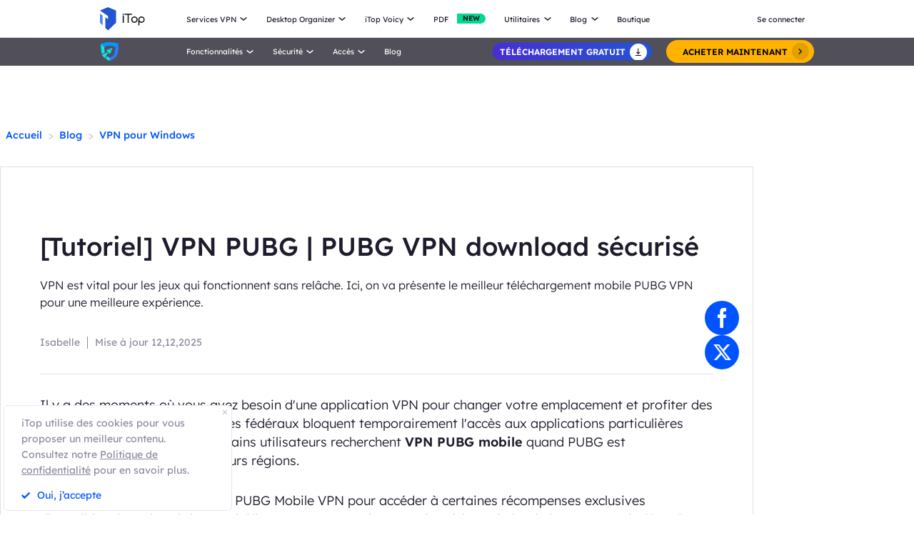

--- FILE ---
content_type: text/html; charset=UTF-8
request_url: https://fr.itopvpn.com/blog/pubg-vpn-367?ref=itopvpn_nav&insur=frblog689
body_size: 33058
content:
<!DOCTYPE html>
<html lang="fr">

<head>
    <meta charset="UTF-8">
    <meta http-equiv="X-UA-Compatible" content="IE=edge">
    <meta name=viewport content="width=device-width,initial-scale=1,minimum-scale=1,maximum-scale=1,user-scalable=no,viewport-fit=cover">
    <meta name="referrer" content="no-referrer" />
    <link rel="canonical" href="https://fr.itopvpn.com/blog/pubg-vpn-367">
            <link rel="preconnect" href="https://fonts.googleapis.com">
    <link rel="preconnect" href="https://fonts.gstatic.com" crossorigin>
    <link rel="preconnect" href="https://fr.itopvpn.com/assets/js/bundle.min.js">
    <link rel="preconnect" href="https://fr.itopvpn.com/assets/js/common.min.js">
    <link href="https://fonts.googleapis.com/css2?family=League+Spartan:wght@400;500;600;700;800&display=swap" rel="stylesheet">
            <link href="https://fr.itopvpn.com/assets/css/global-rem.css?t=1769797476" rel="stylesheet">
        
    
    <script src="https://fr.itopvpn.com/assets/js/bundle.min.js"></script>
    <title>Meilleur VPN PUBG mobile : sécurisé sans décalage</title>
    <meta name="description" content="VPN est vital pour les jeux qui fonctionnent sans relâche. Ici, on va présente le meilleur téléchargement mobile PUBG VPN pour une meilleure expérience.">
<meta property="og:url" content="https://fr.itopvpn.com/blog/pubg-vpn-367">
<meta property="og:type" content="article">
<meta property="og:title" content="Meilleur VPN PUBG mobile : sécurisé sans décalage">
<meta property="og:description" content="VPN est vital pour les jeux qui fonctionnent sans relâche. Ici, on va présente le meilleur téléchargement mobile PUBG VPN pour une meilleure expérience.">
<meta property="og:image" content="https://s3.amazonaws.com/www-itopvpn-com/blog/20240124/1706082074567733.jpg">
<meta property="og:locale" content="fr">
<meta property="article:published_time" content="2021-07-28T16:15:52+00:00">
<meta property="article:modified_time" content="2025-12-12T15:55:50+00:00">
<meta property="article:author" content="Isabelle">
<link href="https://fr.itopvpn.com/assets/css/blog-detail.css?t=1769797476" rel="stylesheet">
<link href="https://fr.itopvpn.com/assets/css/blog_update.css?t=1769797476" rel="stylesheet">
<link href="https://fr.itopvpn.com/assets/css/blog_detail_20240222.css?t=1769797476" rel="stylesheet">
<link href="https://fr.itopvpn.com/assets/css/global-rem.css?t=1769797476" rel="stylesheet">    <script>
        (function(i, s, o, g, r, a, m) {
            i['GoogleAnalyticsObject'] = r;
            i[r] = i[r] || function() {
                (i[r].q = i[r].q || []).push(arguments)
            }, i[r].l = 1 * new Date();
            a = s.createElement(o),
                m = s.getElementsByTagName(o)[0];
            a.async = 1;
            a.src = g;
            m.parentNode.insertBefore(a, m)
        })(window, document, 'script', '//www.google-analytics.com/analytics.js', 'ga');

        ga('create', 'UA-178108664-1', 'auto');
        ga('send', 'pageview');
        var paddle_tracking = '-ref:itopvpn_nav-insur:frblog689&lan=fr';
    </script>
    <!-- Google tag (gtag.js) -->
    <script async src="https://www.googletagmanager.com/gtag/js?id=G-5SN2H64MBC"></script>
    <script>
        window.dataLayer = window.dataLayer || [];

        function gtag() {
            dataLayer.push(arguments);
        }
        gtag('js', new Date());

        gtag('config', 'G-5SN2H64MBC');
    </script>

    <script src="https://fr.itopvpn.com/assets/js/common/base64-2.6.2.min.js"></script>
    <script src="https://fr.itopvpn.com/assets/js/common.min.js"></script>
    <script type="application/ld+json">
{
    "@context": "https://schema.org",
    "@graph": [
      {
        "@type": "BreadcrumbList",
        "@id": "https://fr.itopvpn.com/blog/pubg-vpn-367#breadcrumb",
        "itemListElement": [
          {
            "@type": "ListItem",
            "position": 1,
            "name": "iTop VPN",
            "item": "https://fr.itopvpn.com/"
          },
          {
            "@type": "ListItem",
            "position": 2,
            "name": "Blog",
            "item": "https://fr.itopvpn.com/blog/"
          },
          {
            "@type": "ListItem",
            "position": 3,
            "name": "Meilleur VPN PUBG mobile : sécurisé sans décalage",
            "item": "https://fr.itopvpn.com/blog/pubg-vpn-367"
          }
        ]
      },
      {
        "@type": "Article",
        "@id": "https://fr.itopvpn.com/blog/pubg-vpn-367#article",
        "headline": "Meilleur VPN PUBG mobile : sécurisé sans décalage",
        "alternativeHeadline": "[Tutoriel] VPN PUBG | PUBG VPN download sécurisé",
        "description": "VPN est vital pour les jeux qui fonctionnent sans relâche. Ici, on va présente le meilleur téléchargement mobile PUBG VPN pour une meilleure expérience.",
                "articleSection": "Blog",
        "image": "https://s3.amazonaws.com/www-itopvpn-com/blog/20240124/1706082074567733.jpg",
        "author": {
          "@type": "Person",
          "name": "Isabelle",
          "url": "https://fr.itopvpn.com/blog/author/isabelle"
        },
        "publisher": {
          "@type": "Organization",
          "name": "iTop VPN",
          "logo": {
            "@type": "ImageObject",
            "url": "https://www.itopvpn.com/assets/images/common/itop_new_icon.svg"
          }
        },
        "datePublished": "2021-07-28T16:15:52+00:00",
        "dateModified": "2025-12-12T15:55:50+00:00",
                "mainEntityOfPage": {
          "@type": "WebPage",
          "@id": "https://fr.itopvpn.com/blog/pubg-vpn-367"
        }
      },
      {
        "@type": "WebPage",
        "@id": "https://fr.itopvpn.com/blog/pubg-vpn-367",
        "url": "https://fr.itopvpn.com/blog/pubg-vpn-367",
        "name": "Meilleur VPN PUBG mobile : sécurisé sans décalage",
        "description": "VPN est vital pour les jeux qui fonctionnent sans relâche. Ici, on va présente le meilleur téléchargement mobile PUBG VPN pour une meilleure expérience.",
        "inLanguage": "fr",
        "breadcrumb": {
          "@id": "https://fr.itopvpn.com/blog/pubg-vpn-367#breadcrumb"
        },
        "isPartOf": {
          "@type": "WebSite",
          "name": "iTop VPN",
          "url": "https://fr.itopvpn.com/"
        }
      },
      {
        "@type": "Organization",
        "name": "iTop VPN",
        "url": "https://fr.itopvpn.com/",
        "logo": {
          "@type": "ImageObject",
          "url": "https://www.itopvpn.com/assets/images/common/itop_new_icon.svg"
        },
        "sameAs": [
          "https://www.facebook.com/itopvpn",
          "https://x.com/ItopVpn"
        ]
      }
    ]
  }
  </script>    <style>
        @media (max-width: 768px) {
            .footer-mobile {
                padding-bottom: 3.5rem;
            }
        }
    </style>
    <style>
        body .button.button-new.button-link.btn-default.btn-yellow {
            border-radius: 9999px;
            line-height: 1.5 !important;
            display: flex !important;
            height: 56px;
        }

        body .button .btn-word {
            white-space: nowrap;
        }

        body .button.button-new .arrow-new {
            margin-left: 20px;
        }

        @media (max-width: 768px) {
            body .button.button-new.button-link.btn-default.btn-yellow {
                display: none !important;
            }

            .header-nav .nav-left .nav-menu .nav-list.login {
                right: 0;
            }

            .header-nav .nav-left .nav-menu .nav-list .nav-link>i.new {
                position: relative;
                right: 0;
                display: inline-flex;
                align-items: center;
                justify-content: center;
                top: 0;
                width: auto;
                height: 20px;
                background-image: none !important;
                transform: rotate(0deg) !important;
            }
        }
    </style>
    <style>
        .comm-tags {
            position: relative;
            z-index: 1;
            display: inline-flex;
            align-items: center;
            justify-content: center;
            vertical-align: middle;
            margin-top: -6px;
            padding: 1px 6px;
            font-size: 12px;
            line-height: 1;
            font-weight: 400;
            color: #fff;
            font-style: normal;
            border-radius: 9999px;
            text-align: center;
            font-family: "Lexend", sans-serif !important;
            border-width: 1px;
            border-style: solid;
        }

        .comm-tags>em {
            display: block;
            font: inherit;
            color: inherit;
            line-height: 1;
            font-style: normal;
            transform: scale(0.9);
        }

        .comm-tags.new {
            margin: 0 !important;
            margin-top: -6px !important;
            width: auto !important;
            height: auto !important;
            color: #24D430;
            vertical-align: middle !important;
            border-color: #24D430;
            background: #DFFFE1 !important;
        }

        .comm-tags.improved {
            color: #FF6103;
            border-color: #FF843A;
            background: #FFF7DF;
        }

        .header-nav.header-main .nav-left .nav-menu .nav-list.nav-utility .nav-item {
            display: flex;
            flex-wrap: wrap;
            flex-direction: row;
            width: 545px;
        }

        .header-nav .nav-left .nav-menu .nav-list.nav-utility .fb3 {
            width: 50%;
        }
    </style>

    <style>
    .nav_tag {
        display: inline-flex;
        align-items: center;
        justify-content: center;
        text-align: left;
        flex-shrink: 0;
        height: 16px;
        border-radius: 0 9999px 9999px 0;
        line-height: 1.2;
        font-size: 12px;
        padding: 1px 12px 0;
        padding-left: 6px;
        min-width: 44px;
        font-weight: 700;
        font-style: normal;
        color: #0e0c1a;
        background: #01d990;
    }

    .nav_tag.tag_hot {
        color: #fff;
        background-color: #ff334d;
    }

    .header-nav .nav-left .nav-menu .nav-list.nav-combination .nav-item {
        z-index: -9;
        opacity: 0;
        visibility: hidden;
        width: max-content;
        /* min-width: 716px; */
        padding: 20px 18px 35px;
        display: flex;
        column-gap: 40px;
        row-gap: 30px;
        flex-flow: column;
        flex-wrap: wrap;
        max-height: 300px;
        background: #fff;
    }

    .header-nav .nav-left .nav-menu .nav-list.nav-combination:hover .nav-item {
        opacity: 1;
        visibility: visible;
        z-index: 1
    }

    .header-nav .nav-left .nav-menu .nav-list.nav-combination:hover .nav-item li {
        z-index: 3
    }

    /* // .header-nav .nav-left .nav-menu .nav-list.nav-combination .nav-item::after {
    //     content: '';
    //     display: block;
    //     position: absolute;
    //     width: 1px;
    //     height: 78%;
    //     background-color: #e3e3ed;
    //     top: 11%;
    //     left: 48%
    // } */

    .header-nav .nav-left .nav-menu .nav-list.nav-combination .nav-item li {
        position: relative
    }

    .header-nav .nav-left .nav-menu .nav-list.nav-combination .nav-item li:hover .nav_text b,
    .header-nav .nav-left .nav-menu .nav-list.nav-combination .nav-item li:hover .nav_text p {
        color: #0054FF
    }

    .header-nav .nav-left .nav-menu .nav-list.nav-combination .nav-item li:hover .nav_text p {
        color: #8AB0FF;
    }

    .header-nav .nav-left .nav-menu .nav-list.nav-combination .nav-item li>a {
        display: flex;
        align-items: center;
        justify-content: flex-start;
        column-gap: 20px
    }

    .header-nav .nav-left .nav-menu .nav-list.nav-combination .nav-item li>a:hover .nav_text b,
    .header-nav .nav-left .nav-menu .nav-list.nav-combination .nav-item li>a:hover .nav_text p {
        color: #0054FF
    }

    .header-nav .nav-left .nav-menu .nav-list.nav-combination .nav-item li>a:hover .nav_text p {
        color: #8AB0FF
    }

    .header-nav .nav-left .nav-menu .nav-list.nav-combination .nav-item li .nav_pic {
        width: 40px;
        height: 40px;
        flex-shrink: 0
    }

    .header-nav .nav-left .nav-menu .nav-list.nav-combination .nav-item li .nav_pic>img {
        width: 100%;
        height: auto
    }

    .header-nav .nav-left .nav-menu .nav-list.nav-combination .nav-item li .nav_text b,
    .header-nav .nav-left .nav-menu .nav-list.nav-combination .nav-item li .nav_text p {
        color: #9794A4;
        font-size: 12px;
        line-height: 1.2;
        font-style: normal;
        font-weight: 400;
        max-width: 240px;
    }

    .header-nav .nav-left .nav-menu .nav-list.nav-combination .nav-item li .nav_text b {
        position: relative;
        display: flex;
        align-items: center;
        justify-content: flex-start;
        color: #0E0C1A;
        max-width: 100%;
        font-size: 16px;
        line-height: 1.2;
        font-weight: 500;
        column-gap: 8px;
        padding-bottom: 4px;
    }

    .header-nav .nav-left .nav-menu .nav-list.nav-combination .nav-item.nav-ied {
        min-width: 0;
        /* min-width: 316px */
    }

    .header-nav .nav-left .nav-menu .nav-list.nav-combination .nav-item.nav-ied::after {
        display: none
    }

    @media (max-width: 1200px) {
        .header-nav .nav-left .nav-menu .nav-list.nav-combination .nav-item {
            min-width: 300px;
            max-width: 300px;
            column-gap: 20px;
            row-gap: 30px;
            max-height: 400px;
            overflow: auto;
            flex-wrap: nowrap
        }

        .header-nav .nav-left .nav-menu .nav-list.nav-combination .nav-item::-webkit-scrollbar {
            width: 8px;
            height: 50px
        }

        .header-nav .nav-left .nav-menu .nav-list.nav-combination .nav-item::-webkit-scrollbar-track {
            background: #f1f1f1;
            width: 8px;
            height: 50px
        }

        .header-nav .nav-left .nav-menu .nav-list.nav-combination .nav-item::-webkit-scrollbar-thumb {
            background: #8AB0FF;
            width: 8px;
            height: 50px;
            border-radius: 9999px
        }

        .header-nav .nav-left .nav-menu .nav-list.nav-combination .nav-item::-webkit-scrollbar-thumb:hover {
            background: #79a3fe
        }

        .header-nav .nav-left .nav-menu .nav-list.nav-combinationation .nav-item::after {
            display: none
        }

        .header-nav .nav-left .nav-menu .nav-list.nav-combination .nav-item li {
            width: 100%
        }
    }

    @media (max-width: 768px) {
        .header-nav .nav-left .nav-menu .nav-list.nav-combination .nav-item li .nav_text p{
            max-width: 100%;
        } .header-nav .nav-left .nav-menu .nav-list.nav-combination .nav-item {
            min-width: 100%;
            max-width: 100%;
        }

        .header-nav .nav-left .nav-menu .nav-list.nav-combination .nav-item::after,
        .header-nav .nav-left .nav-menu .nav-list.nav-combination .nav-item::before {
            display: none
        }

        .header-nav .nav-left .nav-menu .nav-list.nav-combination .nav-item li>a {
            padding: 0 !important;
            column-gap: 10px
        }

        .header-nav .nav-left .nav-menu .nav-list.nav-combination.active {
            padding: 0px 16px 30px !important
        }

        .header-nav .nav-left .nav-menu .nav-list.nav-combination.active .nav-item {
            opacity: 1;
            visibility: visible;
            z-index: 9;
            height: auto !important;
            max-height: 100vh !important;
            background: transparent;
        }
    }
</style></head>

<body class="blogdetail-body scroll-header">
        <script src="https://fr.itopvpn.com/assets/js/mapplication.js"></script>


            <nav id="header" class="header-nav nav-bg header-main">
        <div class="header-wrapper">
            <div class="nav-left">
                <a class="nav-logo logo-itop" href="/?ref=itopvpn_nav&insur=frblog689">
                    <img class="logo" src="https://fr.itopvpn.com/assets/images/common/itop_new_icon.svg" alt="">
                </a>
                <ul class="nav-menu">
                    <li class="nav-list nav-service">
                        <span class="fb2">Services VPN<i></i></span>
                        <div class="nav-item">
                            <div class="nav-item-list">
                                <a href="/vpn-for-pc?ref=itopvpn_nav&insur=frblog689" class="fb3">
                                    <em>VPN Gratuit PC </em>
                                    <i class="hot">HOT</i>
                                    <p class="nav-item-desc">Accédez à des connexions globales avec un VPN gratuit et sécurisé.</p>
                                </a>
                                <a href="/vpn-windows?ref=itopvpn_nav&insur=frblog689" class="fb3">
                                    <em>VPN pour Windows</em>
                                    <i class="hot">HOT</i>
                                    <p class="nav-item-desc">Le meilleur VPN gratuit pour Windows avec des fonctionnalités avancées.</p>
                                </a>
                                <a href="/vpn-mac?ref=itopvpn_nav&insur=frblog689" class="fb3">
                                    <em>VPN pour Mac</em>
                                    <p class="nav-item-desc">Le meilleur VPN gratuit pour la sécurité et la confidentialité en ligne.</p>
                                </a>
                                <a href="/vpn-ios?ref=itopvpn_nav&insur=frblog689" class="fb3">
                                    <em>VPN pour iOS</em>
                                    <p class="nav-item-desc">Un VPN gratuit et illimité pour protéger votre appareil.</p>
                                </a>
                                <a href="/vpn-android?ref=itopvpn_nav&insur=frblog689" class="fb3">
                                    <em>VPN pour Android</em>
                                    <p class="nav-item-desc">VPN gratuit et rapide pour Android, pour améliorer votre expérience en ligne.</p>
                                </a>
                                <a href="/blog/vpn-gratuit-linux-7699?ref=itopvpn_nav&insur=frblog689" class="fb3">
                                    <em>VPN pour Linux</em>
                                    <p class="nav-item-desc">VPN puissant pour des connexions sûres et stables.</p>
                                </a>
                                <a href="/blog/vpn-chrome-2362?ref=itopvpn_nav&insur=frblog689" class="fb3">
                                    <em>VPN Gratuit Chrome</em>
                                    <p class="nav-item-desc">Extension VPN gratuite, rapide et sécurisée pour une navigation privée.</p>
                                </a>
                                <a href="/vpn-browser?ref=itopvpn_nav&insur=frblog689" class="fb3">
                                    <em>Navigateur avec VPN</em>
                                    <p class="nav-item-desc">Le meilleur navigateur avec VPN garantit votre sécurité sur Internet.</p>
                                </a>
                            </div>
                            <div class="service-wrap">
                                <div class="vpn_nav_wrap">
                                    <h4>Télécharger VPN</h4>
                                    <p class="description">Explorez le monde numérique sans limites, protégé par la sécurité et la rapidité d’iTop VPN.</p>
                                    <div class="wrap_list_wrap">
                                        <div class="item country">
                                            <p class="list_name">Pourquoi iTop VPN</p>
                                            <a href="/what-is-vpn?ref=itopvpn_nav&insur=frblog689" class="vpn_a">Qu’est-ce qu’un VPN</a>
                                            <a href="/free-vpn?ref=itopvpn_nav&insur=frblog689" class="vpn_a">VPN Gratuit</a>
                                            <a href="/blog/vpn-sans-inscription-6476?ref=itopvpn_nav&insur=frblog689" class="vpn_a">VPN sans inscription</a>
                                        </div>
                                         <div class="item servers">
                                            <p class="list_name"><a href="/vpn-servers?ref=itopvpn_nav&insur=frblog689">3200+ serveurs VPN</a></p>
                                            <a href="/blog/vpn-belgique-3801?ref=itopvpn_nav&insur=frblog689" class="vpn_a">VPN Belgique gratuit</a>
                                            <a href="/blog/italy-vpn-2481?ref=itopvpn_nav&insur=frblog689" class="vpn_a">VPN Italie gratuit</a>
                                            <a href="/blog/vpn-turquie-887?ref=itopvpn_nav&insur=frblog689" class="vpn_a">VPN Turquie</a>
                                            <a href="/blog/vpn-canada-3047?ref=itopvpn_nav&insur=frblog689" class="vpn_a">VPN Canada</a>
                                            <a href="/blog/vpn-egypte-4042?ref=itopvpn_nav&insur=frblog689" class="vpn_a">VPN Egypte</a>
                                        </div>
                                        <div class="item apps">
                                            <p class="list_name">Streaming et applications</p>
                                            <a href="/blog/vpn-twitter-740?ref=itopvpn_nav&insur=frblog689" class="vpn_a">VPN pour Twitter</a>
                                            <a href="/blog/netflix-vpn-303?ref=itopvpn_nav&insur=frblog689" class="vpn_a">VPN pour Netflix</a>
                                            <a href="/blog/pieces-tiktok-5140?ref=itopvpn_nav&insur=frblog689" class="vpn_a">VPN pour TikTok</a>
                                            <a href="/blog/sites-torrent-7130?ref=itopvpn_nav&insur=frblog689" class="vpn_a">VPN pour le torrent</a>
                                        </div>
                                        <div class="item games">
                                            <p class="list_name">VPN pour les jeux</p>
                                            <a href="/blog/vpn-warzone-283?ref=itopvpn_nav&insur=frblog689" class="vpn_a">VPN pour Warzone</a>
                                            <a href="/blog/pubg-vpn-367?ref=itopvpn_nav&insur=frblog689" class="vpn_a">VPN pour PUBG</a>
                                            <a href="/blog/minecraft-6741?ref=itopvpn_nav&insur=frblog689" class="vpn_a">VPN pour Minecraft</a>
                                            <a href="/blog/vpn-csgo-6656?ref=itopvpn_nav&insur=frblog689" class="vpn_a">VPN pour CS:GO</a>
                                        </div>
                                    </div>
                                </div>
                                <div class="service-list">
                                    <div class="service-item on" style="align-items: center;">
                                        <div class="_right">
                                            <div class="btn-box">
                                                <a class="button-combe button btn-not btn-primary btn-default button-new free-down upper" data-href="https://www.itopvpn.com/download?insur=frblog689" data-vpn="vpn-windows" onclick="gotoThankyou($(this));gtag('event', 'fr_vpn_dl_mac_fr_header')">
                                                    <span class="btn-word">Téléchargement gatuit</span>
                                                    <span class="arrow-new">
                                                        <svg class="new-svg">
                                                            <use xlink:href="#home_download"></use>
                                                        </svg>
                                                    </span>
                                                    <svg class="new-svg">
                                                        <use xlink:href="#home_download"></use>
                                                    </svg>
                                                </a>
                                                <a class="button btn-not  btn-primary button-link btn-default button-new get-off btn-gold" href="/purchase?ref=itopvpn_pc&insur=frblog689" onclick="gtag('event', 'fr_vpn_buyclick_mac_fr_header')">
                                                    <span class="combe-text">
                                                        ACHETER MAINTENANT
                                                    </span>
                                                    <span class="arrow-new">
                                                        <svg class="new-svg">
                                                            <use xlink:href="#itop_right"></use>
                                                        </svg>
                                                    </span>
                                                </a>
                                            </div>
                                        </div>
                                    </div>
                                    <div class="service-item win">
                                        <div class="_right">
                                            <div class="btn-box">
                                                <a class="button-combe button btn-not btn-primary btn-default button-new free-down upper" data-href="https://www.itopvpn.com/download?insur=frblog689" data-vpn="vpn-windows" onclick="gotoThankyou($(this));gtag('event', 'fr_vpn_dl_mac_fr_header')">
                                                    <span class="btn-word">Téléchargement gatuit</span>
                                                    <span class="arrow-new">
                                                        <svg class="new-svg">
                                                            <use xlink:href="#home_download"></use>
                                                        </svg>
                                                    </span>
                                                    <svg class="new-svg">
                                                        <use xlink:href="#home_download"></use>
                                                    </svg>
                                                </a>
                                                <a class="button btn-not  btn-primary button-link btn-default button-new get-off btn-gold" href="/purchase?ref=itopvpn_win&insur=frblog689" onclick="gtag('event', 'fr_vpn_buyclick_mac_fr_header')">
                                                    <span class="combe-text">
                                                        ACHETER MAINTENANT
                                                    </span>
                                                    <span class="arrow-new">
                                                        <svg class="new-svg">
                                                            <use xlink:href="#itop_right"></use>
                                                        </svg>
                                                    </span>
                                                </a>
                                            </div>
                                        </div>
                                    </div>
                                    <div class="service-item mac">
                                        <div class="_right">
                                            <div class="btn-box">
                                                <a class="button-combe button btn-not btn-primary btn-default button-new free-down upper" data-href="https://www.itopvpn.com/downloadmac?insur=frblog689" data-vpn="vpn-mac" onclick="gotoThankyou($(this));gtag('event', 'fr_vpn_dl_mac_fr_header')">
                                                    <span class="btn-word">Téléchargement gatuit</span>
                                                    <span class="arrow-new">
                                                        <svg class="new-svg">
                                                            <use xlink:href="#home_download"></use>
                                                        </svg>
                                                    </span>
                                                    <svg class="new-svg">
                                                        <use xlink:href="#home_download"></use>
                                                    </svg>
                                                </a>
                                                <a class="button btn-not  btn-primary button-link btn-default button-new get-off btn-gold" href="/purchase?ref=itopvpn_mac&insur=frblog689" onclick="gtag('event', 'fr_vpn_buyclick_mac_fr_header')">
                                                    <span class="combe-text">
                                                        ACHETER MAINTENANT
                                                    </span>
                                                    <span class="arrow-new">
                                                        <svg class="new-svg">
                                                            <use xlink:href="#itop_right"></use>
                                                        </svg>
                                                    </span>
                                                </a>
                                            </div>
                                        </div>
                                    </div>
                                    <div class="service-item ios">
                                        <div class="_right">
                                            <div class="btn-box">
                                                <a class="button-combe button btn-not btn-primary btn-default button-new free-down upper" href="https://goto.itopvpn.com/downloadcenter?product=fr-itopios&c=frblog689" onclick="gtag('event', 'fr_vpn_dl_mac_fr_header')">
                                                    <span class="btn-word">Téléchargement gatuit</span>
                                                    <span class="arrow-new">
                                                        <svg class="new-svg">
                                                            <use xlink:href="#home_download"></use>
                                                        </svg>
                                                    </span>
                                                    <svg class="new-svg">
                                                        <use xlink:href="#home_download"></use>
                                                    </svg>
                                                </a>
                                                <a class="button btn-not  btn-primary button-link btn-default button-new get-off btn-gold" href="/purchase?ref=itopvpn_ios&insur=frblog689" onclick="gtag('event', 'fr_vpn_buyclick_mac_fr_header')">
                                                    <span class="combe-text">
                                                        ACHETER MAINTENANT
                                                    </span>
                                                    <span class="arrow-new">
                                                        <svg class="new-svg">
                                                            <use xlink:href="#itop_right"></use>
                                                        </svg>
                                                    </span>
                                                </a>
                                            </div>
                                        </div>
                                    </div>
                                    <div class="service-item adr">
                                        <div class="_right">
                                            <div class="btn-box">
                                                <a class="button-combe button btn-not btn-primary btn-default button-new free-down upper" href="https://www.itopvpn.com/downloadapk?lan=fr&insur=frblog689&c=frblog367" onclick="gtag('event', 'fr_vpn_dl_mac_fr_header')">
                                                    <span class="btn-word">Téléchargement gatuit</span>
                                                    <span class="arrow-new">
                                                        <svg class="new-svg">
                                                            <use xlink:href="#home_download"></use>
                                                        </svg>
                                                    </span>
                                                    <svg class="new-svg">
                                                        <use xlink:href="#home_download"></use>
                                                    </svg>
                                                </a>
                                                <a class="button btn-not  btn-primary button-link btn-default button-new get-off btn-gold" href="/purchase?ref=itopvpn_adr&insur=frblog689" onclick="gtag('event', 'fr_vpn_buyclick_mac_fr_header')">
                                                    <span class="combe-text">
                                                        ACHETER MAINTENANT
                                                    </span>
                                                    <span class="arrow-new">
                                                        <svg class="new-svg">
                                                            <use xlink:href="#itop_right"></use>
                                                        </svg>
                                                    </span>
                                                </a>
                                            </div>
                                        </div>
                                    </div>
                                    <div class="service-item linus">
                                        <div class="_right">
                                            <div class="btn-box">
                                                <a class="button-combe button btn-not btn-primary btn-default button-new free-down upper" href="https://www.itopvpn.com/download?insur=frblog689" onclick="gtag('event', 'fr_vpn_dl_mac_fr_header')">
                                                    <span class="btn-word">
                                                        Téléchargement gatuit
                                                    </span>
                                                    <span class="arrow-new">
                                                        <svg class="new-svg">
                                                            <use xlink:href="#home_download"></use>
                                                        </svg>
                                                    </span>
                                                    <svg class="new-svg">
                                                        <use xlink:href="#home_download"></use>
                                                    </svg>
                                                </a>
                                                <a class="button btn-not  btn-primary button-link btn-default button-new get-off btn-gold" href="/purchase?ref=fr_blog7699&insur=frblog689" onclick="gtag('event', 'fr_vpn_buyclick_mac_fr_header')">
                                                    <span class="combe-text">
                                                        ACHETER MAINTENANT
                                                    </span>
                                                    <span class="arrow-new">
                                                        <svg class="new-svg">
                                                            <use xlink:href="#itop_right"></use>
                                                        </svg>
                                                    </span>
                                                </a>
                                            </div>
                                        </div>
                                    </div>
                                    <div class="service-item chrom">
                                        <div class="_right">
                                            <div class="btn-box">
                                                <a class="button-combe button btn-not btn-primary btn-default button-new free-down upper" data-href="https://chromewebstore.google.com/detail/itop-vpn/apgjgibgkdfemblclkifgndfhkcbmfjl?referrer=utm_source%3D&insur=frblog689&lang=fr" data-vpn="vpn-mac" onclick="gotoThankyou($(this));gtag('event', 'fr_vpn_dl_mac_fr_header')">
                                                    <span class="btn-word">Téléchargement gatuit</span>
                                                    <span class="arrow-new">
                                                        <svg class="new-svg">
                                                            <use xlink:href="#home_download"></use>
                                                        </svg>
                                                    </span>
                                                    <svg class="new-svg">
                                                        <use xlink:href="#home_download"></use>
                                                    </svg>
                                                </a>
                                                <a class="button btn-not  btn-primary button-link btn-default button-new get-off btn-gold" href="/purchase?ref=fr_blog2362&insur=frblog689" onclick="gtag('event', 'fr_vpn_buyclick_mac_fr_header')">
                                                    <span class="combe-text">
                                                        ACHETER MAINTENANT
                                                    </span>
                                                    <span class="arrow-new">
                                                        <svg class="new-svg">
                                                            <use xlink:href="#itop_right"></use>
                                                        </svg>
                                                    </span>
                                                </a>
                                            </div>
                                        </div>
                                    </div>
                                    <div class="service-item browser">
                                        <div class="_right">
                                            <div class="btn-box">
                                                <a class="button-combe button btn-not btn-primary btn-default button-new free-down upper" href="https://www.itopvpn.com/downloadbrowser?insur=frblog689" onclick="gtag('event', 'fr_ipb_dl_mac_fr_header')">
                                                    <span class="btn-word">
                                                        Téléchargement gatuit
                                                    </span>
                                                    <span class="arrow-new">
                                                        <svg class="new-svg">
                                                            <use xlink:href="#home_download"></use>
                                                        </svg>
                                                    </span>
                                                    <svg class="new-svg">
                                                        <use xlink:href="#home_download"></use>
                                                    </svg>
                                                </a>
                                                <a class="button btn-not  btn-primary button-link btn-default button-new get-off btn-gold" href="/browser/purchase?ref=ipb_navi&insur=frblog689" onclick="gtag('event', 'fr_ipb_buyclick_mac_fr_header')">
                                                    <span class="combe-text">
                                                        ACHETER MAINTENANT
                                                    </span>
                                                    <span class="arrow-new">
                                                        <svg class="new-svg">
                                                            <use xlink:href="#itop_right"></use>
                                                        </svg>
                                                    </span>
                                                </a>
                                            </div>
                                        </div>
                                    </div>
                                    <div class="service-item firefox"  style="display: none;">
                                        <div class="_right">
                                            <div class="btn-box">
                                                <a class="button-combe button btn-not btn-primary btn-default button-new free-down upper" data-href="" data-vpn="vpn-mac" onclick="gotoThankyou($(this));gtag('event', 'fr_vpn_dl_mac_fr_header')">
                                                    <span class="btn-word">Téléchargement gatuit</span>
                                                    <span class="arrow-new">
                                                        <svg class="new-svg">
                                                            <use xlink:href="#home_download"></use>
                                                        </svg>
                                                    </span>
                                                    <svg class="new-svg">
                                                        <use xlink:href="#home_download"></use>
                                                    </svg>
                                                </a>
                                                <a class="button btn-not  btn-primary button-link btn-default button-new get-off btn-gold" href="/purchase?ref=itopvpn_firefox&insur=frblog689" onclick="gtag('event', 'fr_vpn_buyclick_mac_fr_header')">
                                                    <span class="combe-text">
                                                        ACHETER MAINTENANT
                                                    </span>
                                                    <span class="arrow-new">
                                                        <svg class="new-svg">
                                                            <use xlink:href="#itop_right"></use>
                                                        </svg>
                                                    </span>
                                                </a>
                                            </div>
                                        </div>
                                    </div>
                                </div>
                            </div>
                        </div>
                    </li>
                    <li class="nav-list nav-ied nav-combination">
                        <span class="fb2">Desktop Organizer<i></i></span>
                        <ul class="nav-item">
                            <li>
                                <a href="/itop-easy-desktop?ref=itopvpn_nav&insur=frblog689" class="fb3">
                                    <div class="nav_pic">
                                        <img src="https://fr.itopvpn.com/assets/images/header/logo_ied.png" width="40" height="40" alt="iTop Easy Desktop ">
                                    </div>
                                    <div class="nav_text">
                                        <b>iTop Easy Desktop  <i class="nav_tag tag_hot">HOT</i></b>
                                        <p>Organiseur de bureau gratuit avec fond d’écran personnalisé.</p>
                                    </div>
                                </a>
                            </li>
                        </ul>
                    </li>
                    <li class="nav-list nav-voicy nav-combination">
                        <span class="fb2">iTop Voicy<i></i></span>
                        <ul class="nav-item">
                            <li>
                                <a href="/itop-voicy?ref=itopvpn_nav&insur=frblog689" class="fb3">
                                    <div class="nav_pic">
                                        <img src="https://fr.itopvpn.com/assets/images/header/logo_voicy.png" width="40" height="40" alt="iTop Voicy">
                                    </div>
                                    <div class="nav_text">
                                        <b>iTop Voicy <i class="nav_tag tag_new">Nouveau</i></b>
                                        <p>Modificateur de voix IA en temps réel pour PC</p>
                                    </div>
                                </a>
                            </li>
                        </ul>
                    </li>
                    <li class="nav-list nav-list-link pdf-list">
                        <a href="/pdf?ref=itopvpn_nav&insur=frblog689" class="fb2 nav-link" onclick="ga('send', 'event', 'itopbuyclick-mac_fr', 'click', 'navigation');">
                            <em>PDF</em>
                            <i class="new">NEW</i>
                        </a>
                    </li>
                    <li class="nav-list nav-utility">
                        <span class="fb2">
                            Utilitaires <i></i>
                        </span>
                        <div class="nav-item">
                            <a href="/itop-easy-desktop?ref=itopvpn_nav&insur=frblog689" class="fb3" style="display: none;">
                                <em>iTop Easy Desktop</em>
                                <i class="new">NEW</i>
                            </a>
                           
                            <a href="/screen-recorder?ref=itopvpn_nav&insur=frblog689" class="fb3">
                                <em>iTop Screen Recorder</em>
                                <i class="hot">HOT</i>
                            </a>
                              <a href="/ai-math-solver?ref=itopvpn_nav&insur=frblog689" class="fb3">
                                <em>iTop AI Math Solver</em>
                                <i class="new">NEW</i>
                            </a>
                            <a href="/data-recovery-software?ref=itopvpn_nav&insur=frblog689" class="fb3">
                                <em>iTop Data Recovery</em>
                                <i class="hot">HOT</i>
                            </a>
                             <a href="/dualsafe-password-manager?ref=itopvpn_nav&insur=frblog689" class="fb3">
                                <em>Dualsafe Password Manager</em>
                                <i class="new">NEW</i>
                            </a>
                            <a href="/screenshot?ref=itopvpn_nav&insur=frblog689" class="fb3">
                                <em>iTop Screenshot</em>
                            </a>
                           
                             <a href="/top-data-protector?ref=itopvpn_nav&insur=frblog689" class="fb3">
                                <em>Top Data Protector</em>
                            </a>
                        </div>
                    </li>
                    <li class="nav-list nav-blog">
                        <span class="fb2">
                            Blog <i></i>
                        </span>
                        <div class="nav-item">
                            <a href="/blog?ref=itopvpn_nav&insur=frblog689" class="fb3">
                                <em>VPN pour Windows</em>
                            </a>
                            <a href="/blog?ref=itopvpn_nav&insur=frblog689" class="fb3">
                                <em>Trucs et Astuces VPN</em>
                            </a>
                            <a href="/recorder-tips?ref=itopvpn_nav&insur=frblog689" class="fb3">
                                <em>Enregistrer son écran</em>
                            </a>
                            <a href="/desktop-tips?ref=itopvpn_nav&insur=frblog689" class="fb3">
                                <em>Astuces Bureau</em>
                            </a>
                            <a href="/blog?ref=itopvpn_nav&insur=frblog689&sort=167" class="fb3">
                                <em>Récupération des données</em>
                            </a>
                            <a href="/pdf-tips?ref=itopvpn_nav&insur=frblog689" class="fb3">
                                <em>Astuces PDF</em>
                            </a>
                        </div>
                    </li>
                    <li class="nav-list nav-list-link store-nav">
                        <a href="/store?ref=itopvpn_nav&insur=frblog689" class="fb2 nav-link" onclick="ga('send', 'event', 'itopbuyclick-mac_fr', 'click', 'navlaunch');">
                            Boutique
                        </a>
                    </li>
                    <li class="nav-list login nav-sale-icon">
                        <a href="/login?ref=itopvpn_nav&insur=frblog689"
                            class="fb2 nav-login nav-link"
                            data-in="Se connecter"
                            data-in-link="/login?ref=itopvpn_nav&insur=frblog689"
                            data-acount="Mon compte"
                            data-acount-link="/user-account?ref=itopvpn_nav&insur=frblog689"
                            data-out="Déconnexion"
                            onclick="ga('send', 'event', 'loginclick-mac_fr', 'click', 'navigation');"
                            data-in-ga="ga('send', 'event', 'loginclick-mac_fr', 'click', 'navigation');gtag('event', 'fr_itop_loginclick_mac_fr_navi');"
                            data-acount-ga="ga('send', 'event', 'myaccountclick-mac_fr', 'click', 'navigation');gtag('event', 'fr_itop_myaccount_mac_fr_navi');"
                            data-out-ga="ga('send', 'event', 'signoutclick-mac_fr', 'click', 'navigation');gtag('event', 'fr_itop_signout_mac_fr_navi');">
                            Se connecter
                        </a>
                    </li>
                </ul>
                <div class="mobile-close">
                    <span class="claseIcon"></span>
                </div>
            </div>
            <div class="mobile-nav">
                <span class="navIcon"></span>
            </div>
            <div class="mobile-bg"></div>
        </div>
    </nav>
    <script>
        $("#header").hover(function() {
            $(".logo").addClass("logo-move")
            $(".logo-text-it").addClass("logo-text-it-move")
            $(".logo-text-best").addClass("logo-text-best-move")
        },function() {
            $(".logo").removeClass("logo-move")
            $(".logo-text-it").removeClass("logo-text-it-move")
            $(".logo-text-best").removeClass("logo-text-best-move")
        })

        $('#header .nav-service .nav-item').hover(function() {
            $('#header .service-list .service-item .btn-box > a').addClass('hover');
        }, function() {
            $('#header .service-list .service-item .btn-box > a').removeClass('hover');
        })

         $('#header .nav-service .nav-item .nav-item-list a').hover(function() {
            var idx = $(this).index();
            $('#header .service-list .service-item').removeClass('on');
            $('#header .service-list .service-item').eq(idx).addClass('on');
        })

        $('#header .nav-service .nav-item > a').hover(function() {
            var idx = $(this).index();
            $('#header .service-list .service-item').removeClass('on');
            $('#header .service-list .service-item').eq(idx).addClass('on');
        })

        $(document).ready(function () {
            $(".logo").removeClass("logo-move")
            $(".logo-text-it").removeClass("logo-text-it-move")
            $(".logo-text-best").removeClass("logo-text-best-move")
        });

        function setCookieEnPopHide(name) {
            var totime = date.getTime() + 24 * 60 * 60 * 1000;
            MApp(2.2).cookie.set(name, totime);
        }
        var date = new Date();
        if(!MApp(2.2).cookie.get("xmasicon") || (MApp(2.2).cookie.get("xmasicon") &&
        (MApp(2.2).cookie.get("xmasicon") < date.getTime()))) {
            ga('send', 'event', 'itopshow-mac_fr', 'display', 'xmasnavigation-store');
        }
        else {
            $(".xmas-right-logo").remove();
        }
        function closeXmas() {
            setCookieEnPopHide("xmasicon");
            $(".xmas-right-logo").remove();
        }
    </script>
    <style>
    .header-nav.header-product.header-vpn .nav-left .nav-menu .nav-list:first-child .nav-item {
        width: 220px;
    } 
</style>
<nav class="header-nav nav-bg header-product header-vpn">
    <div class="header-wrapper">
        <div class="nav-left">
            <a class="nav-logo" href="/?ref=itopvpn_nav&insur=frblog689">
                <img class="logo" src="https://fr.itopvpn.com/assets/images/header/logo.svg" alt="">
            </a>
            <ul class="nav-menu">
                <li class="nav-list spec_vpn">
                    <span class="fb2">Fonctionnalités<i></i></span>
                    <div class="nav-item">
                        <a href="/what-is-my-ip?ref=itopvpn_nav&insur=frblog689" class="fb3">
                            <em>Quel est mon IP</em>
                        </a>
                        <a href="/hide-my-ip?ref=itopvpn_nav&insur=frblog689" class="fb3">
                            <em>Cacher mon IP</em>
                        </a>
                        <a href="/free-vpn-vs-paid-vpn?ref=itopvpn_nav&insur=frblog689" class="fb3">
                            <em>VPN Gratuit vs VPN Payant</em>
                        </a>
                    </div>
                <li class="nav-list">
                    <span class="fb2">Sécurité<i></i></span>
                    <div class="nav-item">
                        <a href="/network-solution?ref=itopvpn_nav&insur=frblog689" class="fb3">
                            <em>Solutions réseau</em>
                        </a>
                        <a href="/kill-switch?ref=itopvpn_nav&insur=frblog689" class="fb3">
                            <em>Kill Switch</em>
                        </a>
                    </div>
                </li>
                <li class="nav-list">
                    <span class="fb2">Accès<i></i></span>
                    <div class="nav-item">
                        <a href="/unblock-websites?ref=itopvpn_nav&insur=frblog689" class="fb3">
                            <em>Débloquer le site web</em>
                        </a>
                        <a href="/free-streaming?ref=itopvpn_nav&insur=frblog689" class="fb3">
                            <em>Streaming gratuit</em>
                        </a>
                    </div>
                </li>
                <li class="nav-list nav-list-link">
                    <a href="/blog?ref=itopvpn_nav&insur=frblog689" class="fb2 nav-link">
                        Blog                    </a>
                </li>
            </ul>
            <div class="mobile-close">
                <span class="claseIcon"></span>
            </div>
        </div>
        <div class="nav-right">
            <a class="button-combe button btn-not btn-primary btn-default button-new upper" data-href="https://www.itopvpn.com/downloadmac?insur=frblog689" onclick="gotoThankyou($(this));ga('send', 'event', 'itopdl-en-mac_fr', 'download', 'navigation');gtag('event', 'fr_vpn_dl_mac_fr_navi');">
                <span class="btn-word">
                    Téléchargement gratuit                </span>
                <span class="arrow-new">
                    <svg class="new-svg">
                        <use xlink:href="#itop_download"></use>
                    </svg>
                </span>
                <svg class="new-svg">
                    <use xlink:href="#itop_download"></use>
                </svg>
            </a>
            <a class="button btn-not  btn-primary button-link btn-default button-new btn-gold btn-dark" href="/purchase?ref=itopvpn_nav&insur=frblog689" onclick="ga('send', 'event', 'iconclick-store-mac_fr', 'click', 'navigation');gtag('event', 'fr_vpn_buyclick_mac_fr_navi');">
                <span class="btn-word">
                    ACHETER MAINTENANT                </span>
                <span class="arrow-new">
                    <svg class="new-svg">
                        <use xlink:href="#itop_right"></use>
                    </svg>
                </span>
            </a>
        </div>
        <div class="mobile-nav">
            <span class="navIcon"></span>
        </div>
        <div class="mobile-bg"></div>
    </div>
</nav>
<script>
    $(function() {
        var pageName = getPageName(),
            downloadUrl = 'https://www.itopvpn.com/downloadmac?insur=frblog689'
        if (pageName == 'vpn-windows') {
            downloadUrl = 'https://www.itopvpn.com/download?insur=frblog689'
        } else if (pageName == 'vpn-mac') {
            downloadUrl = 'https://www.itopvpn.com/downloadmac?insur=frblog689'
        } else if (pageName == 'vpn-ios') {
            downloadUrl = 'https://goto.itopvpn.com/downloadcenter?product=fr-itopios&c=frblog689'
        } else if (pageName == 'vpn-android') {
            downloadUrl = 'https://www.itopvpn.com/downloadapk?lan=fr&insur=frblog689&c=frblog367'
        }
        $('.header-vpn .nav-right .button-combe').attr('data-href', downloadUrl);

        if ($("body").hasClass("blogdetail-body")) {
            $('.button-link').attr({
                'href': '/purchase?insur=frblog689&ref=itopvpn_nav'
            })
            // $('.button-combe').attr({
            //     'href': 'https://www.itopvpn.com/downloadmac?insur=frblog689',
            //     'data-href': ''
            // })
        }
    })
</script><div class="itop-ad mobile_page itop-ad-product on">
    <div class="ad-box">
        <ul class="ad-left">
            <a href="/?ref=itopvpn_nav&insur=frblog689" onclick="ga('send', 'event', 'iconclick-home-mac_fr', 'click', 'nav-vpn');">
                <div class="icon">
                    <img src="https://fr.itopvpn.com/assets/images/common/home.png" alt="" srcset="">
                </div>
                <div class="text">Accueil</div>
            </a>
            <a href="javascript:void(0);" onclick="handleGotoFeature();ga('send', 'event', 'iconclick-feature-mac_fr', 'click', 'nav-vpn');">
                <div class="icon">
                    <img src="https://fr.itopvpn.com/assets/images/common/feature.png" alt="" srcset="">
                </div>
                <div class="text">Caractéristique </div>
            </a>
        </ul>
        <a href="/purchase?ref=itopvpn_nav&insur=frblog689" onclick="ga('send', 'event', 'iconclick-store-mac_fr', 'click', 'nav-vpn');gtag('event', 'fr_vpn_buyclick_mac_fr_navi');" class="ad-right">
            85% OFF        </a>
    </div>
</div>
<script>
    if ($("body").hasClass("blogbody")) {
        $('.ad-right').attr({
            'href': '/purchase?ref=itopvpn_nav&insur=frbloghp'
        })
    }
    if ($("body").hasClass("blogdetail-body")) {
        $('.ad-right').attr({
            'href': '/purchase?insur=frblog689&ref=itopvpn_nav'
        })
    }
</script><link href="https://fr.itopvpn.com/assets/images/2025vpnblog/newstyle.css" rel="stylesheet">
<style>
    .search-tag {
        font-size: 14px;
        line-height: 24px;
        font-weight: 400;
        background: #30deb4;
        padding: 2px 8px;
        position: absolute;
        top: 12px;
        left: 0;
    }

    .side-banner-desc {
        line-height: 1.2;
        margin-bottom: 5px;
    }
</style>
<style>
    /* .nav-tis .contents,
    .side-banner,
    .article-box>.contents {
        display: none !important;
        pointer-events: none !important;
    } */

    .blog-detail:not([data-product="idr"]) .article-cnt .article-box .left-menu-arrow {
        display: none !important;
    }

    .blog-detail:not([data-product="idr"]) .article-cnt .article-box .contents {
        margin: 0;
        padding: 0;
        position: relative;
        top: 0 !important;
        left: 0 !important;
        right: auto !important;
        z-index: 1;
        max-width: none;
        max-height: none;
        opacity: 1 !important;
        visibility: visible !important;
        transform: translateY(0px) !important;
    }

    .blog-detail .article-cnt .article-box .contents dl .list>a {
        font-size: 16px;
    }


    .blog-detail .article-cnt .article-box .contents dl .list ul li > a {
        font-size: 14px !important;
    }

    .side-banner {
        display: none !important;
        pointer-events: none !important;
    }

    .blog-detail,
    #articleCnt {
        --sw: 60px !important;
    }
</style>
<style>
    .blog-detail .article-cnt .article-box .banner.banner3 .d_btn .button-combe,
    .blog-detail .article-cnt .article-box .banner.banner5 .d_btn .button-combe {
        width: 262px;
    }
</style>

<div class="blog-detail" data-id="367" data-product="itop" style=" --sw: 250px;">
    
    <div class="nav flex-box w-p">
                    <a href="/">Accueil</a>>

                    <a href="/blog">Blog</a>>

                    <a href="/blog?sort=12">VPN pour Windows</a>

            </div>
    <div id="articleCnt" class="article-cnt w-p" style=" --sw: 250px;">
        <h1 class="article-title">[Tutoriel] VPN PUBG | PUBG VPN download sécurisé</h1>
        <p class="article-description">
            VPN est vital pour les jeux qui fonctionnent sans relâche. Ici, on va présente le meilleur téléchargement mobile PUBG VPN pour une meilleure expérience.        </p>
        <p class="article-authors">
                            <a href="/blog/author/isabelle" target="_blank">Isabelle</a>
                        <span class="_split"></span>
            <span>Mise à jour <time datetime="12,12,2025">12,12,2025</time></span>
            <span class="_split" data-type="reading-time" style="display: none;"></span>
            <span class="reading-time" data-type="reading-time" data-time="0" style="display: none;">
                Lisez l'intégralité de l'article en 0 minutes
            </span>
        </p>

        <div class="article-share"></div>
        <!-- 2024.02.22 strat=====================-->
        <script>
            function openWindow(type, windowName) {
                let currentUrl = encodeURIComponent("https://fr.itopvpn.com/blog/pubg-vpn-367");
                let currentTitle = encodeURIComponent("Meilleur VPN PUBG mobile : sécurisé sans décalage");
                if (type == 1) {
                    url = "https://twitter.com/intent/tweet?url=" + currentUrl + "&text=" + currentTitle + "&via=ItopVpn";
                } else if (type == 2) {
                    url = "https://www.facebook.com/sharer/sharer.php?u=" + currentUrl + '&quote=' + currentTitle;
                } else if (type == 3) {
                    url = "http://www.linkedin.com/shareArticle?mini=true&url=" + currentUrl + '&title=' + currentTitle + '&source=' + currentUrl;
                }
                if (window.open(url, windowName, 'toolbar=yes,location=yes,status=yes,menubar=yes,scrollbars=yes')) {
                    window.open(url, windowName, 'toolbar=yes,location=yes,status=yes,menubar=yes,scrollbars=yes');
                } else {
                    window.open(url, windowName);
                }
            }
        </script>
                    <div id="social-position" class="social-left" style="visibility: visible; left: 300px;">
                <div class="media-icons">
                    <a class="share-icon facebook" onclick="openWindow(2, '_blank');" title="Partagez cet article sur Facebook" target="_blank" rel="noopener noreferrer">
                        <span class="sr-only">Share in Facebook</span>
                    </a>
                    <a class="share-icon twitter" onclick="openWindow(1, '_blank');" title="Partagez cet article sur X" target="_blank" rel="noopener noreferrer">
                        <span class="sr-only">Share in Twitter</span>
                    </a>
                    <!-- <a class="share-icon facebook" href="https://www.facebook.com/sharer/sharer.php?u=https://fr.itopvpn.com/blog/pubg-vpn-367&quote=Meilleur VPN PUBG mobile : sécurisé sans décalage" title="Partagez cet article sur Facebook" target="_blank" rel="noopener noreferrer">
                        <span class="sr-only">Share in Facebook</span>
                    </a>
                    <a class="share-icon twitter" href="https://twitter.com/intent/tweet?url=https://fr.itopvpn.com/blog/pubg-vpn-367&text=Meilleur VPN PUBG mobile : sécurisé sans décalage&via=ItopVpn" title="Partagez cet article sur X" target="_blank" rel="noopener noreferrer">
                        <span class="sr-only">Share in Twitter</span>
                    </a> -->
                    <a style="display: none;" class="share-icon whatsapp" href="http://" title="" target="_blank" rel="noopener noreferrer">
                        <span class="sr-only">Share in Whatsapp</span>
                    </a>
                </div>
            </div>
                <!-- 2024.02.22 end=====================-->

        <div class="article-box">
            
<p>Il y a des moments où vous avez besoin d'une application VPN pour changer votre emplacement et profiter des opportunités. Certains ministères fédéraux bloquent temporairement l'accès aux applications particulières pour des raisons mineures. Certains utilisateurs recherchent <strong>VPN PUBG mobile</strong> quand PUBG est temporairement bloqué dans leurs régions.</p>
<p>Les gens ont tendance à utiliser PUBG Mobile VPN pour accéder à certaines récompenses exclusives disponibles dans des régions spécifiques. Une autre raison consiste à jouer à des événements exclusifs qui sont proposés dans une région particulière. Il est légal, mais sa légalité dépend aussi de son utilisation. Il existe de nombreux VPNs disponibles qui marchent avec le déverrouillage de PUBG dans votre région. Ici, nous reconnaîtrons pourquoi nous avons besoin d'un VPN PUBG et présenterons un PUBG mobile VPN de premier ordre</p>
<p><img src="https://s3.amazonaws.com/www-itopvpn-com/blog/20240124/1706081981649065.jpg" title="VPN PUBG mobile" alt="VPN PUBG mobile" class="box-shadow-img"></p>
<p><br></p>
<div class="contents"><dl>
<dt>Sommaire</dt>
<dd class="default"><a data-id="1">Quels avantages PUBG VPN peut-il vous apporter ?</a></dd>
<dd class="default"><a data-id="2">Meilleur PUBG Mobile VPN : Connexion Ultra-rapide &amp; sans Décalage</a></dd>
<dd class="default"><a data-id="3">Comment iTop VPN fonctionne sur les Smartphones?</a></dd>
</dl></div>
<div class="nav-tis"><h2>Quels avantages PUBG VPN peut-il vous apporter ?<a id="1" name="1" href="#1"></a>
</h2></div>
<p>La principale question se pose de savoir pourquoi les gens ont besoin d'un PUBG Mobile VPN sur leurs téléphones. Ici, nous trouverez les raisons d'<a href="https://fr.itopvpn.com/blog/comment-utiliser-un-vpn-sur-iphone-797" target="_blank" title="comment utiliser un vpn sur iphone">utiliser un VPN</a> pour le jeu PUBG.</p>
<p>Il y a plusieurs raisons d’utiliser un PUBG Mobile VPN. En bref, c'est un moyen très facile de jouer à ce jeu sans aucun obstacle. Voici quelques raisons pour lesquelles on opte pour le téléchargement d’apk de PUBG Mobile VPN pour jouer aux jeux de PUBG. </p>
<p><img src="https://s3.amazonaws.com/www-itopvpn-com/blog/20240124/1706081994468747.jpeg" title="VPN PUBG" alt="VPN PUBG" class="box-shadow-img"></p>
<p><strong>Restez protégé et accédez à PUBG Lite n'importe où </strong></p>
<p>PUBG peut devenir un jeu très compétitif. Cela peut conduire à des attaques DDoS apparues par vos adversaires qui submergent votre connexion avec un serveur et bloquent vos informations. Étant donné que le VPN modifie votre adresse IP, vous pouvez rester protégé. De plus, vous pouvez également accéder à PUBG lite en transformant de pays avec le pays sélectif qui autorise PUBG lite.</p>
<ul class=" list-paddingleft-2" style="list-style-type: disc;"><li><p><strong>Pour Réduire le Décalage</strong></p></li></ul>
<p>Quelques personnes font face à ce problème au début, leur jeu fonctionne sans problème, mais quelques instants plus tard, il commence à prendre du retard. Cela peut être dû à la connexion congestionnée entre leur serveur de FAI et le serveur de PUBG. Une autre raison peut être leur bande passante limitée.</p>
<p>Les FAI limitent principalement la connexion des utilisateurs lorsqu'ils utilisent en permanence une grande quantité de bande passante, jouent à des jeux lourds, utilisent des torrents ou regardent en HD. Vous pouvez <span style="font-family:Times New Roman">r</span>é<span style="font-family:Times New Roman">soudre</span> ce problème et jouer stablement en transformant votre adresse IP.</p>
<ul class=" list-paddingleft-2" style="list-style-type: disc;"><li><p><strong>Contourner les restrictions géographiques</strong></p></li></ul>
<p>PUBG peut être votre engouement, mais vos restrictions régionales peuvent être un obstacle à votre passion. Avec PUBG Mobile VPN, vous pouvez contourner tous les problèmes politiques et de censure et jouer au jeu avec le téléchargement d’apk de PUBG Mobile VPN.</p>
<p>Par exemple, la Corée du Sud a des restrictions pour les jeux si vous êtes dans un certain groupe d'âge. Vous pouvez ignorer ces restrictions en vous connectant à une région prise en charge et dire adieu aux obstacles quand vous jouez au jeu que vous préférez.</p>
<ul class=" list-paddingleft-2" style="list-style-type: disc;"><li><p><strong>Éviter la connexion lente d’Internet</strong></p></li></ul>
<p>Lorsque vous jouez à PUBG, vous pouvez être désavantagé tant que vous jouez avec des joueurs de différents pays si votre connexion Internet est très lente. Vous pouvez même surmonter les obstacles si vous choisissez de changer de région avec un pays qui a une vitesse moyenne et inférieure d’Internet.</p>
<ul class=" list-paddingleft-2" style="list-style-type: disc;"><li><p><strong>Déblocage de contenus varié dans PUBG</strong></p></li></ul>
<p>Il a des restrictions dans le jeu PUBG, qui verrouille le contenu dans certaines régions tout en les autorisant dans d'autres pays. Vous pouvez débloquer ces contenus en transformer dans une région qui possède ces fonctions de PUBG déverrouillées. Cela permet de jouer stablement et facilement au jeu grâce à l'astuce PUBG Mobile VPN d’iOS.</p>
<p><img src="https://s3.amazonaws.com/www-itopvpn-com/blog/20240124/1706082014724347.jpg" title="PUBG VPN" alt="PUBG VPN" class="box-shadow-img"></p>
<div class="nav-tis"><h2>Meilleur PUBG Mobile VPN : Connexion Ultra-rapide &amp; sans Décalage<a id="2" name="2" href="#2"></a>
</h2></div>
<p><a href="https://fr.itopvpn.com/" target="_self">iTop VPN</a>, comme son nom, est actuellement le PUBG Mobile VPN supérieur. C'est une application accessible avec des fonctions sûres et un fonctionnement ultra-rapide. Avec plus de 10 millions d'abonnés dans 195+ pays, c'est l'une des meilleures options possibles en tant que VPN de PUBG.</p>
<div class="banner-container">

<div class="banner banner3 flex-box">
    <div class="left pc">
        <img src="https://fr.itopvpn.com/assets/images/itop-blog/mac-box.png" alt="">
        <p>Téléchargements 8,000,000</p>
    </div>
    <div class="left mob">
        <img src="https://fr.itopvpn.com/assets/images/itop-blog/mac-box.png" alt="">
        <p>Téléchargements 8,000,000</p>
    </div>
    <div class="right home-down">
        <dl>
            <dt><b>Caractéristiques principales d‘iTop VPN gratuit:</b></dt>
            <dd>
                <ul>
                    <li>VPN sécurisé pour Windows, Mac, iOS, Android</li>
                    <li>Plus de 3200 serveurs VPN dans plus de 100 pays</li>
                    <li>IP dédiées aux Etats-Unis, au Royaume-Uni, en Allemagne et au Canada</li>
                    <li>Blocage des publicités, tunneling fractionné, kill switch</li>
                    <li>Double VPN et surveillance du dark web</li>
                </ul>
                <div class="d_btn pc">
                    <a href="/purchase?ref=frblog367&amp;insur=frblog689" onclick="gtag('event', 'fr_vpn_buyclick_mac_fr_blog_367_bfea');" class="button-link pc-link-5-homepage btn-gold">
                        <span class="combe-text fb2">S'abonner à iTop VPN</span>
                        <svg class="arrow-right">
                            <use xlink:href="#arrow-right"></use>
                        </svg>
                    </a>
                    <div class="btn-wins-box">
                        <a href="https://www.itopvpn.com/download?insur=frblog689" onclick="gtag('event', 'fr_vpn_dl_mac_fr_blog_367_bfea')" class="button button-combe pc-down-4-homepage-down btn-primary btn-not">
                            <svg class="arrow-icon">
                                <use xlink:href="#microsoft-windows"></use>
                            </svg>
                            <span class="fb2 combe-text">
                                Téléchargement gratuit                                <span>Pour win 7 ou plus</span>
                            </span>
                            <svg class="arrow-winds">
                                <use xlink:href="#md-download"></use>
                            </svg>
                        </a>
                        <div class="security flex-center">
                            <div>
                                <img src="https://fr.itopvpn.com/assets/images/itop-blog/icon-security.svg" alt="">
                            </div>
                            <div>Téléchargement sécurisé</div>
                        </div>
                    </div>
                </div>
                <div class="m_btn mob">
                    <a href="/purchase?ref=frblog367&amp;insur=frblog689" onclick="gtag('event', 'fr_vpn_buyclick_mac_fr_blog_367_bfea');" class="buy">S'abonner à iTop VPN</a>
                    <a href="https://www.itopvpn.com/downloadmac?insur=frblog689" onclick="gtag('event', 'fr_vpn_dl_mac_fr_blog_367_bfea')" class="free">
                        Téléchargement gratuit                    </a>
                </div>
            </dd>
        </dl>
    </div>
</div>
<div class="end_tag"><hr></div>
</div>
<p>Vous pouvez sécuriser presque tous vos appareils, y compris les systèmes d'exploitation Windows, macOS ou iOS. Il possède une interface extrêmement simple à utiliser qui vous permet de vous connecter à plusieurs serveurs en cliquant simplement dessus. Il dispose d'une sécurité de niveau militaire qui ne compromet jamais la protection de l'utilisateur.</p>
<p>Si quelque chose se passe et que la connexion est déconnectée, il y a un kill switch qui déconnecte automatiquement l'utilisateur d'Internet et le protège.</p>
<h3 class="own-b">Fonctions exceptionnelles d’iTop VPN</h3>
<p>Outre son bon fonctionnement, iTop VPN offre de nombreuses autres fonctionnalités vitales qui en font la <a href="https://fr.itopvpn.com/blog/vpn-app-2101" target="_blank" title="vpn app">meilleure application de VPN</a>. Voici quelques fonctions clés d'iTop VPN qui révèlent ses meilleures compétences.</p>

<div class="banner banner2 flex-box">
    <div class="left home-down">
        <dl>
            <dt>
                <h2>iTop VPN - VPN gratuit pour Windows et Mobile</h2>
            </dt>
            <dd>
                <ul>
                    <li>Accès gratuit à l'Internet à la vitesse de l'éclair</li>
                    <li>Connectez jusqu'à 8 appareils simultanément</li>
                    <li>Sécurité assurée par un cryptage de premier ordre et des informations sans décalage.</li>
                </ul>
            </dd>
        </dl>
    </div>
    <div class="right pc">
<img src="https://fr.itopvpn.com/assets/images/itop-blog/score.svg" alt="">
        <div class="d_btn pc">
            <a href="/purchase?ref=frblog367&amp;insur=frblog689" onclick="gtag('event', 'fr_vpn_buyclick_mac_fr_blog_367_bfast');" class="button-link pc-link-5-homepage btn-gold">
                <span class="combe-text fb2">S'abonner à iTop VPN</span>
                <svg class="arrow-right">
                    <use xlink:href="#arrow-right"></use>
                </svg>
            </a>
            <a class="button button-combe  btn-primary" href="https://www.itopvpn.com/downloadmac?insur=frblog689" onclick="gtag('event', 'fr_vpn_dl_mac_fr_blog_367_bfast')">
                <span class="fb2 noIcon">Téléchargement gratuit</span>
                <svg class="arrow-winds">
                    <use xlink:href="#md-download"></use>
                </svg>
            </a>
        </div>
        <div class="equipment gray equipment_banner2">
            <div class="icon-box">
                <a class="winds-box" href="https://www.itopvpn.com/download?insur=frblog689" onclick="gtag('event', 'fr_vpn_dl_pc_blog_367_bfast')">
                    <svg class="arrow-icon winds">
                        <use xlink:href="#wins"></use>
                    </svg>
                </a>
                <a class="mac-box" href="https://www.itopvpn.com/downloadmac?insur=frblog689" onclick="gtag('event', 'fr_vpn_dl_mac_blog_367_bfast')">
                    <svg class="arrow-icon mac">
                        <use xlink:href="#mac"></use>
                    </svg>
                </a>
                
                <a class="android-box" href="https://www.itopvpn.com/downloadapk?lan=fr&amp;insur=frblog689" onclick="gtag('event', 'fr_vpn_dl_adr_blog_367_bfast')">
                    <svg class="arrow-icon android">
                        <use xlink:href="#android"></use>
                    </svg>
                </a>
                <a href="https://goto.itopvpn.com/downloadcenter?product=fr-itopios&amp;c=frblog689" onclick="gtag('event', 'fr_vpn_dl_ios_blog_367_bfast')">
                    <svg class="arrow-icon apple">
                        <use xlink:href="#apple"></use>
                    </svg>
                </a>
            </div>
        </div>
    </div>
    <div class="right">
        <dl>
            <dd>
                <div class="m_btn mob">
                    <a href="https://www.itopvpn.com/downloadmac?insur=frblog689" onclick="gtag('event', 'fr_vpn_dl_mac_fr_blog_367_bfast')" class="free">Téléchargement gratuit</a>
                    <a href="/purchase?insur=frblog689&amp;ref=itopvpn_nav" onclick="gtag('event', 'fr_vpn_buyclick_mac_fr_blog_367_bfast')" class="buy">S'abonner à iTop VPN</a>
                </div>
            </dd>
        </dl>
    </div>
</div>
<div class="end_tag"></div>
<ul class=" list-paddingleft-2" style="list-style-type: disc;"><li><p><strong>3 façons différentes de connexion</strong></p></li></ul>
<p>Il existe trois façons différentes d'iTop VPN. Vous pouvez choisir selon vos priorités. Le mode de sauvegarde est destiné à ceux qui se soucient beaucoup de leur secret. Le mode équilibré équilibre à la fois les fonctionnalités du jeu et la confidentialité en conséquence.</p>
<p>L'autre mode est un mode de jeu pour les utilisateurs qui préfèrent le streaming et la vitesse ultra-rapides des jeux. Tous sont basés sur leur utilisation et vous pouvez sélectionner n’importe lequel selon votre priorité.</p>
<ul class=" list-paddingleft-2" style="list-style-type: disc;"><li><p><strong>Pas de Décalage Stratégique</strong></p></li></ul>
<p>Les VPNs sont créés pour respecter les secrets des utilisateurs et leur offrir de meilleures opportunités de naviguer et de <a href="https://fr.itopvpn.com/blog/jeux-steam-moins-cher-6050" target="_blank" title="jeux steam moins cher">jouer aux jeux</a>. Un VPN ne sert à rien s'il viole le secret des utilisateurs. La politique de non-décalage lancée par iTop VPN garantit qu'aucune donnée d’utilisateur n'est enregistrée. Il ne traitera pas de la vente de vos informations ou de votre identité à quiconque en enregistrant vos informations et vos activités en ligne.</p>
<p><img src="https://s3.amazonaws.com/www-itopvpn-com/blog/20240124/1706082031524715.jpeg" title="VPN for PUBG mobile" alt="VPN for PUBG mobile" class="box-shadow-img"></p>
<ul class=" list-paddingleft-2" style="list-style-type: disc;"><li><p><strong>Fonction Kill Switch</strong></p></li></ul>
<p>iTop VPN fournit une fonction de <a href="https://fr.itopvpn.com/blog/vpn-internet-kill-switch-7161" target="_blank" title="kill switch vpn" textvalue="kill switch">kill switch</a> qui fonctionne comme un modérateur. Si votre service de VPN cesse de marcher, le kill switch fonctionnera pour vous et empêchera tout le trafic d’Internet d'être exposé au Web. Le VPN garantit que vos informations sensibles et votre identité sont protégées.</p>
<ul class=" list-paddingleft-2" style="list-style-type: disc;"><li><p><strong>Partage illimitée en direct</strong></p></li></ul>
<p>Certains contenus de partage ne sont pas disponibles dans quelques régions en raison de problèmes de censure. En utilisant iTop VPN, vous pouvez aussi déverrouiller le partage et diverses bibliothèques sur Netflix. Cela conduira à un accès illimité à différents films de HD, jeux et autres émissions passionnantes.</p>
<ul class=" list-paddingleft-2" style="list-style-type: disc;"><li><p><strong>Bande passante illimitée</strong></p></li></ul>
<p>Les limites de bande passante peuvent être le véritable obstacle à la diffusion ou à toutes activités en ligne. Ils vous empêchent d'aller en ligne et la navigation devient une tâche pénible. iTop VPN offre une bande passante illimitée qui vous permet de jouer aux jeux lourds, de télécharger des fichiers plus volumineux et de regarder des émissions HD.</p>
<div class="nav-tis"><h2>Comment iTop VPN fonctionne sur les Smartphones?<a id="3" name="3" href="#3"></a>
</h2></div>
<p>Il y a quelques étapes courtes expliquées que vous devez respecter pour connecter votre appareil à une autre région.</p>
<p>Étape 1 : Téléchargez iTop VPN</p>

<div class="blog-btn-tl">
    <div class="d_btn pc">
        <div class="">
            <a class="button button-combe  btn-primary" href="https://www.itopvpn.com/downloadmac?insur=frblog689" onclick="gtag('event', 'fr_vpn_dl_mac_fr_blog_367_bstep')">
                <span class="fb2 noIcon">Téléchargement gratuit</span>
                <svg class="arrow-winds">
                    <use xlink:href="#md-download"></use>
                </svg>
            </a>
            <div class="equipment gray equipment_buy">
                <div class="icon-box">
                    <a class="winds-box" href="https://www.itopvpn.com/download?insur=frblog689" onclick="gtag('event', 'fr_vpn_dl_pc_blog_367_bstep')">
                        <svg class="arrow-icon winds">
                            <use xlink:href="#wins"></use>
                        </svg>
                    </a>
                    <a class="mac-box" href="https://www.itopvpn.com/downloadmac?insur=frblog689" onclick="gtag('event', 'fr_vpn_dl_mac_blog_367_bstep')">
                        <svg class="arrow-icon mac">
                            <use xlink:href="#mac"></use>
                        </svg>
                    </a>
                    
                    <a class="android-box" href="https://www.itopvpn.com/downloadapk?lan=fr&amp;insur=frblog689" onclick="gtag('event', 'fr_vpn_dl_adr_blog_367_bstep')">
                        <svg class="arrow-icon android">
                            <use xlink:href="#android"></use>
                        </svg>
                    </a>
                    <a href="https://goto.itopvpn.com/downloadcenter?product=fr-itopios&amp;c=frblog689" onclick="gtag('event', 'fr_vpn_dl_ios_blog_367_bstep')">
                        <svg class="arrow-icon apple">
                            <use xlink:href="#apple"></use>
                        </svg>
                    </a>
                </div>
            </div>
        </div>
        <a class="button-link  btn-gold" href="/purchase?insur=frblog689&amp;ref=itopvpn_nav" onclick="gtag('event', 'fr_vpn_buyclick_mac_fr_blog_367_bstep')">
            <span class="combe-text fb2">Acheter maintenant</span>
            <svg class="arrow-right">
                <use xlink:href="#arrow-right"></use>
            </svg>
        </a>

    </div>
    <div class="m_btn mob">
        <a href="https://www.itopvpn.com/downloadmac?insur=frblog689" onclick="gtag('event', 'fr_vpn_dl_mac_fr_blog_367_bstep')" class="free">Téléchargement gratuit</a>
        <a href="/purchase?insur=frblog689&amp;ref=itopvpn_nav" onclick="gtag('event', 'fr_vpn_buyclick_mac_fr_blog_367_bstep')" class="buy">Acheter maintenant</a>
    </div>
</div>
<div class="end_tag"></div>
<p>Accédez à la boutique d'applications de votre smartphone et téléchargez iTop VPN dans quelques secondes sur votre téléphone.</p>
<p><img src="https://s3.amazonaws.com/www-itopvpn-com/blog/20210728/1627457790690258.png" title="1627457790690258.png" alt="itop-pubg-mobile.png" class="box-shadow-img"></p>
<p><span style="font-family:Times New Roman">É</span>tape 2 : Approuver la Demande de Connexion </p>
<p>Maintenant, une demande de connexion apparaît qui surveillerait le trafic réseau sur votre serveur. Cliquez sur <span style="font-family:DengXian">《</span><span style="font-family:Times New Roman">Ok</span><span style="font-family:DengXian">》 </span><span style="font-family:Times New Roman">pour lui laisser accéder.</span></p>
<p><span style="font-family:Times New Roman"><img src="https://s3.amazonaws.com/www-itopvpn-com/blog/20210728/1627457806210451.png" title="1627457806210451.png" alt="itop-vpn-mobile-1.png" class="box-shadow-img"></span></p>
<p><span style="font-family:Times New Roman">É</span>tape 3 : cachez votre emplacement</p>
<p>iTop VPN vous connectera avec l'adresse IP de n'importe quelle région selon votre choix. Vous pouvez aussi sélectionner des réseaux de protocoles à partir des réglages de rendu à votre priorité.</p>
<p><img src="https://s3.amazonaws.com/www-itopvpn-com/blog/20210728/1627457813906647.png" title="1627457813906647.png" alt="itop-vpn-mobile-2.png" class="box-shadow-img"></p>
<div class="nav-tis"><h2>Conclusion</h2></div>
<p>Cet article se termine par une brève introduction sur un VPN et pourquoi il est utilisé de jouer facilement à PUBG. Plus tard, nous avons reconnu 5 raisons majeures d'utiliser un PUBG Mobile VPN qui comprend des fonctions offrant une vitesse d’Internet plus élevée et une bande passante plus large.</p>
<p>Cet article nous présente également un excellent VPN nommé <a href="https://fr.itopvpn.com/" target="_self">iTop VPN</a>. Nous avons discuté de ses caractéristiques suprêmes ainsi que de sa procédure de mise en place. Cet article possèune grande aide pour les personnes qui recherchent un rappel  authentique sur les VPNs.</p>

<div class="banner banner1 flex-box">
    <div class="left pc">
        <img src="https://fr.itopvpn.com/assets/images/itop-blog/detail-br1.png" alt="">
    </div>
    <div class="left mob">
        <img src="https://fr.itopvpn.com/assets/images/itop-blog/detail-br1-mob.svg" alt="">
    </div>
    <div class="right home-down">
        <dl>
            <dt>
                <h2>iTop VPN - Accès privé et sécurisé à internet</h2>
            </dt>
            <dd>
                <ul>
                    <li>Plus de 3200 serveurs pour visiter librement des sites dans le monde entier</li>
                    <li>Cachez votre adresse IP pour protéger votre vie privée</li>
                    <li>Un kill switch automatique pour protéger vos données</li>
                    <li>Double VPN et surveillance du dark web pour une sécurité accrue</li>
                </ul>
                <div class="d_btn pc">
                    <div class="">
                        <a class="button button-combe  btn-primary" href="https://www.itopvpn.com/downloadmac?insur=frblog689" onclick="gtag('event', 'fr_vpn_dl_mac_fr_blog_367_bsafe')">
                            <span class="fb2 noIcon">Téléchargement gratuit</span>
                            <svg class="arrow-winds">
                                <use xlink:href="#md-download"></use>
                            </svg>
                        </a>
                    </div>
                    <a class="button-link  btn-gold" href="/purchase?insur=frblog689&amp;ref=itopvpn_nav" onclick="gtag('event', 'fr_vpn_buyclick_mac_fr_blog_367_bsafe')">
                        <span class="combe-text fb2">Acheter maintenant</span>
                        <svg class="arrow-right">
                            <use xlink:href="#arrow-right"></use>
                        </svg>
                    </a>
                </div>
                <div class="m_btn mob">
                    <a href="https://www.itopvpn.com/downloadmac?insur=frblog689" onclick="gtag('event', 'fr_vpn_dl_mac_fr_blog_367_bsafe')" class="free">
                        Téléchargement gratuit                    </a>
                    <a href="/purchase?insur=frblog689&amp;ref=itopvpn_nav" onclick="gtag('event', 'fr_vpn_buyclick_mac_fr_blog_367_bsafe')" class="buy">Acheter maintenant</a>
                </div>
            </dd>
        </dl>
        <div class="equipment gray equipment_banner1">
            <div class="icon-box">
                <a class="winds-box" href="https://www.itopvpn.com/download?insur=frblog689" onclick="gtag('event', 'fr_vpn_dl_pc_blog_367_bsafe')">
                    <svg class="arrow-icon winds">
                        <use xlink:href="#wins"></use>
                    </svg>
                </a>
                <a class="mac-box" href="https://www.itopvpn.com/downloadmac?insur=frblog689" onclick="gtag('event', 'fr_vpn_dl_mac_blog_367_bsafe')">
                    <svg class="arrow-icon mac">
                        <use xlink:href="#mac"></use>
                    </svg>
                </a>
                
                <a class="android-box" href="https://www.itopvpn.com/downloadapk?lan=fr&amp;insur=frblog689" onclick="gtag('event', 'fr_vpn_dl_adr_blog_367_bsafe')">
                    <svg class="arrow-icon android">
                        <use xlink:href="#android"></use>
                    </svg>
                </a>
                <a href="https://goto.itopvpn.com/downloadcenter?product=fr-itopios&amp;c=frblog689" onclick="gtag('event', 'fr_vpn_dl_ios_blog_367_bsafe')">
                    <svg class="arrow-icon apple">
                        <use xlink:href="#apple"></use>
                    </svg>
                </a>
            </div>
        </div>
    </div>
</div>
<div class="end_tag"></div>
<p><br></p>
        </div>
    </div>

    <!-- 2024.02.22 strat=====================-->
            <div class="share-like-section td-container">
            <div class="share-like-wrapper">
                <div class="share-like-left">
                    <p class="share-like-title">Avez-vous apprécié cet article ?</p>
                    <p class="share-like-desc">Liker cet article. ou partager votre avis</p>
                </div>
                <div class="post-icons-container">
                    <div class="share-post td-post-claps">
                        <i class="share-post-icon claps-icon article-like">
                            <svg width="21.068" height="20.037">
                                <g transform="translate(0 -27.832)">
                                    <path d="M262.813,35.45H257c.529-2.775,1.586-6.21-.661-7.267-2.378-1.057-2.51.4-2.775,2.775-.264,2.51-3.964,5.153-3.964,5.153V47.738h12.552c1.718-.793,2.775-7.8,3.3-10.306S262.813,35.45,262.813,35.45Z" transform="translate(-244.447 0)" />
                                    <path d="M0,428.8H3.7v11.759H0Z" transform="translate(0 -392.69)" />
                                </g>
                            </svg>
                        </i>
                        <span class="claps-count">0</span>
                    </div>
                    <div class="share-post td-post-comments">
                        <i class="share-post-icon td-icon-comments">
                            <svg width="22.044" height="20.037">
                                <path d="M19.3,44.032H2.755A2.758,2.758,0,0,0,0,46.787V57.824a2.758,2.758,0,0,0,2.755,2.755H8.165l2.857,3.49,2.85-3.49h5.416a2.758,2.758,0,0,0,2.755-2.755V46.787A2.748,2.748,0,0,0,19.3,44.032ZM5.046,53.7a1.33,1.33,0,1,1,1.33-1.33,1.331,1.331,0,0,1-1.33,1.33Zm5.991,0a1.33,1.33,0,1,1,1.33-1.33,1.331,1.331,0,0,1-1.33,1.33Zm5.991,0a1.33,1.33,0,1,1,1.33-1.33,1.331,1.331,0,0,1-1.33,1.33Zm0,0" transform="translate(0 -44.032)" fill="#272636" />
                            </svg>
                        </i>
                        <span class="comments-count">0</span>
                    </div>
                </div>
            </div>
        </div>
        <!-- 2024.02.22 end=====================-->

    <dl class="article-related-reference w-p">
        <dt>Articles liés</dt>
        <dd>
            <ul class="search-box">
                                    <li>
                        <a href="/blog/vpn-allemagne-305?ref=itopvpn_nav&insur=frblog689" class="item">
                            <div class="img-box">
                                <img src="https://s3.amazonaws.com/www-itopvpn-com/blog/20210722/1626944234769830.jpg" alt="">
                            </div>
                            <label class="search-tag" _code="12">VPN pour Windows</label>
                            <div class="search-text">
                                <p>Serveur VPN Stable et Rapide en Allemagne pour Netflix et Roblox</p>
                            </div>
                        </a>
                    </li>
                                    <li>
                        <a href="/blog/cacher-son-adresse-ip-320?ref=itopvpn_nav&insur=frblog689" class="item">
                            <div class="img-box">
                                <img src="https://s3.amazonaws.com/www-itopvpn-com/blog/20210723/1627026891844855.png" alt="">
                            </div>
                            <label class="search-tag" _code="12">VPN pour Windows</label>
                            <div class="search-text">
                                <p>Comment masquer son adresse IP gratuitement en 2024?</p>
                            </div>
                        </a>
                    </li>
                                    <li>
                        <a href="/blog/hulu-vpn-314?ref=itopvpn_nav&insur=frblog689" class="item">
                            <div class="img-box">
                                <img src="https://s3.amazonaws.com/www-itopvpn-com/blog/20210723/1627008816175578.jpg" alt="">
                            </div>
                            <label class="search-tag" _code="12">VPN pour Windows</label>
                            <div class="search-text">
                                <p>Travailler avec le meilleur VPN Hulu pour diffuser partout</p>
                            </div>
                        </a>
                    </li>
                                    <li>
                        <a href="/blog/logiciel-vpn-363?ref=itopvpn_nav&insur=frblog689" class="item">
                            <div class="img-box">
                                <img src="https://s3.amazonaws.com/www-itopvpn-com/blog/20230516/1684234201987940.jpg" alt="">
                            </div>
                            <label class="search-tag" _code="12">VPN pour Windows</label>
                            <div class="search-text">
                                <p>Recherche logiciel VPN gratuit? logiciel VPN gratuit avis</p>
                            </div>
                        </a>
                    </li>
                            </ul>
        </dd>
    </dl>

    <!-- 2024.02.22 strat=====================-->
            <div class="comments-section td-container">
            <div id="comments" class="comments-area">
                <p class="comment-title">laisser un commentaire <span>Votre adresse électronique ne sera pas publiée.</span></p>
                <div novalidate id="commentform" class="comment-form">
                    <div class="comment-form-item form-author">
                        <label for="name">NOM <span class="required">*</span></label>
                        <input class="submit-input" name="name" type="text" value="" size="30" aria-required="true">
                    </div>
                    <div class="comment-form-item form-email">
                        <label for="email">E-MAIL <span class="required">*</span></label>
                        <input class="submit-input" name="email" type="email" value="" size="30" aria-required="true">
                    </div>
                    <div class="comment-form-item comment-form-comment">
                        <label for="content">COMMENTAIRE</label>
                        <textarea class="submit-input" name="content" cols="45" rows="8" aria-required="true" style="border: 1px solid rgb(225, 225, 225);"></textarea>
                    </div>
                    <div class="form-submit">
                        <button class="comment-submit" type="submit">Envoyer le commentaire</button>
                    </div>
                </div>
            </div>
        </div>

        <div class="comments-section comments-list td-container" style="display: none;">
            <p class="comments-title"><span class="comments-title-number">0</span> <b class="comments-list-title" data-num="0" data-one="Commentaire" data-other="Commentaires">Commentaires</b></p>
            <div class="comments-area"></div>
            <div class="comments-more" style="display: none;"></div>
        </div>

                    <div class="article-author-info  td-container">
                <p class="author-title">Informations sur l'auteur</p>
                <div class="author-info">
                    <div class="author-pic">
                        <img src="https://s3.amazonaws.com/www-itopvpn-com/member/20240322/1711092418367382.png" alt="Isabelle">
                    </div>
                    <div class="author-content">
                        <p class="author-name">Isabelle</p>
                        <p class="author-desc">Isabelle est une experte de l'industrie VPN. Elle possède une riche expérience dans l'industrie et s'engage à vulgariser les connaissances de l'industrie auprès des utilisateurs qui découvrent le VPN.</p>
                    </div>
                </div>
            </div>
                <!-- 2024.02.22 end=====================-->

    <div class="svg-script" style="display: none;">
        <svg version="1.1" xmlns="http://www.w3.org/2000/svg" style="display:none;">
            <symbol id="wins" null>
                <path d="M4.5,12.079V7.658L9.441,6.546V12L4.5,12.079M18.5,4.5v7.368l-8.235.126V6.361L18.5,4.5m-14,8.421L9.441,13v5.735L4.5,17.763V12.921m14,.211V20.5l-8.235-1.608V13.005Z" transform="translate(5.21 4.176)" />
            </symbol>
            <symbol id="mac" null>
                <g transform="translate(5 7)">
                    <path d="M23.707,29.147a1.888,1.888,0,0,0,2.063-1.621H24.84a1.049,1.049,0,0,1-1.133.8c-.793,0-1.281-.646-1.281-1.7s.487-1.666,1.281-1.666a1.076,1.076,0,0,1,1.133.827h.929a1.9,1.9,0,0,0-2.063-1.632,2.191,2.191,0,0,0-2.267,2.471A2.217,2.217,0,0,0,23.707,29.147Z" transform="translate(-5.154 -24.149)" />
                    <path d="M10.962,26.111a1.063,1.063,0,0,1,1.02-1.122.846.846,0,0,1,.929.884v3.185h.929V26.02a.985.985,0,0,1,1.02-1.031c.623,0,.929.317.929.986v3.083h.952V25.737A1.431,1.431,0,0,0,15.2,24.15a1.56,1.56,0,0,0-1.462.861h-.079a1.355,1.355,0,0,0-1.326-.861A1.34,1.34,0,0,0,11,25.011h-.068v-.771l-.918.011v4.805h.952Z" transform="translate(-6.678 -24.15)" />
                    <path d="M24.8,36.715,23.341,36.4c-1.8-.4-2.5-1.111-2.5-2.142,0-1.337,1.269-2.142,2.913-2.142,1.723,0,2.856.884,3,2.335H28.4c-.079-2.233-1.972-3.808-4.6-3.808-2.731,0-4.647,1.53-4.647,3.695,0,1.87,1.145,3.071,3.785,3.649l1.462.317c1.825.4,2.561,1.133,2.561,2.233,0,1.292-1.3,2.233-3.083,2.233-1.893,0-3.207-.861-3.4-2.278H18.83c.159,2.278,2.074,3.751,4.953,3.751,2.935,0,4.851-1.53,4.851-3.967C28.633,38.4,27.545,37.315,24.8,36.715Z" transform="translate(-5.502 -23.285)" />
                    <path d="M19.949,28.376h.079v.68h.918V25.769c0-1.009-.68-1.609-1.893-1.609-1.1,0-1.87.533-1.972,1.337H18c.1-.351.476-.544,1.009-.544.646,0,.986.295.986.827V26.2l-1.3.079c-1.145.068-1.791.567-1.791,1.439a1.434,1.434,0,0,0,1.6,1.417A1.625,1.625,0,0,0,19.949,28.376Zm-1.213-.011c-.521,0-.9-.249-.9-.7,0-.431.295-.669.963-.714l1.179-.079v.408A1.146,1.146,0,0,1,18.736,28.365Z" transform="translate(-5.759 -24.149)" />
                    <path d="M13.145,30.63c-3.74,0-6.075,2.629-6.075,6.811s2.335,6.8,6.075,6.8,6.075-2.629,6.075-6.8S16.885,30.63,13.145,30.63Zm0,12.093c-2.7,0-4.386-2.051-4.386-5.281,0-3.253,1.689-5.293,4.386-5.293s4.386,2.04,4.386,5.293S15.842,42.723,13.145,42.723Z" transform="translate(-7.07 -23.286)" />
                </g>
            </symbol>
            <symbol id="android">
                <path d="M 14.759 8.292 a 0.824 0.824 0 1 1 0.824 -0.824 a 0.824 0.824 0 0 1 -0.824 0.824 m -9.108 0 a 0.824 0.824 0 1 1 0.824 -0.824 a 0.824 0.824 0 0 1 -0.824 0.824 m 9.4 -4.964 L 16.7 0.476 a 0.343 0.343 0 0 0 -0.593 -0.343 L 14.44 3.021 a 10.353 10.353 0 0 0 -8.471 0 L 4.3 0.133 a 0.343 0.343 0 0 0 -0.594 0.343 L 5.355 3.328 A 9.724 9.724 0 0 0 0.31 11.112 H 20.1 a 9.725 9.725 0 0 0 -5.045 -7.784" transform="translate(6.69 11.038)" />
            </symbol>
            <symbol id="apple" null>
                <g data-name="<Group>">
                    <path data-name="<Path>" d="M-4114.032,10686.238c0-3.83,2.136-6.24,5.563-6.24s5.565,2.41,5.565,6.24-2.139,6.227-5.565,6.227S-4114.032,10690.067-4114.032,10686.238Zm1.545,0c0,2.97,1.547,4.846,4.017,4.846s4.017-1.876,4.017-4.846-1.546-4.85-4.017-4.85S-4112.486,10683.256-4112.486,10686.238Zm14.771,6.215c-2.636,0-4.389-1.346-4.535-3.435h1.505c.175,1.3,1.377,2.089,3.113,2.089,1.629,0,2.825-.852,2.825-2.048,0-1.006-.678-1.681-2.349-2.044l-1.336-.29c-2.422-.52-3.47-1.62-3.47-3.331,0-1.982,1.756-3.385,4.257-3.385,2.41,0,4.142,1.442,4.214,3.487h-1.5a2.451,2.451,0,0,0-2.752-2.129c-1.5,0-2.668.728-2.668,1.963,0,.946.643,1.6,2.294,1.962l1.34.289c2.51.552,3.508,1.558,3.508,3.261,0,2.225-1.741,3.611-4.411,3.611Zm-19.172-.185v-7.2h1.485v7.2Zm-.114-9.206a.848.848,0,0,1,.85-.853.848.848,0,0,1,.852.853.855.855,0,0,1-.852.85A.856.856,0,0,1-4117,10683.063Z" transform="translate(4122.001 -10669)" />
                </g>
            </symbol>
            <symbol id="microsoft-windows" null>
                <path d="M0 10.588V4.412l7.059-1.553v7.624L0 10.588M20 0v10.294l-11.765.176V2.6L20 0M0 11.765l7.059.106v8.012L0 18.529v-6.764m20 .294v10.294L8.235 20.106v-8.224z" />
            </symbol>
            <symbol id="btn-mac" null>
                <defs>
                    <style>
                        .a {
                            fill: #464646;
                            opacity: 0;
                        }

                        .b {
                            fill: #fff;
                        }

                        .c {
                            fill: #577dff;
                        }
                    </style>
                </defs>
                <g transform="translate(3 7)">
                    <rect class="a" width="34" height="34" rx="6" transform="translate(-3 -7)" />
                    <circle class="b" cx="16" cy="16" r="16" transform="translate(-2 -6)" />
                    <path class="c" d="M23.616,28.947a1.813,1.813,0,0,0,1.98-1.556H24.7a1.007,1.007,0,0,1-1.088.773c-.762,0-1.229-.62-1.229-1.632s.468-1.6,1.229-1.6a1.033,1.033,0,0,1,1.088.794H25.6a1.823,1.823,0,0,0-1.98-1.567,2.1,2.1,0,0,0-2.176,2.372A2.129,2.129,0,0,0,23.616,28.947Z" transform="translate(-3.392 -24.268)" />
                    <path class="c" d="M10.924,26.032a1.02,1.02,0,0,1,.979-1.077.812.812,0,0,1,.892.849v3.057h.892V25.945a.945.945,0,0,1,.979-.99c.6,0,.892.3.892.947v2.959h.914V25.673a1.374,1.374,0,0,0-1.48-1.523,1.5,1.5,0,0,0-1.4.827h-.076a1.3,1.3,0,0,0-1.273-.827,1.286,1.286,0,0,0-1.284.827h-.065v-.74l-.881.011v4.613h.914Z" transform="translate(-4.4 -24.27)" />
                    <path class="c" d="M24.564,36.472l-1.4-.3c-1.73-.381-2.4-1.066-2.4-2.056,0-1.284,1.219-2.056,2.8-2.056,1.654,0,2.742.849,2.883,2.241h1.578c-.076-2.143-1.893-3.656-4.418-3.656-2.622,0-4.461,1.469-4.461,3.547,0,1.8,1.1,2.949,3.634,3.5l1.4.3c1.752.381,2.459,1.088,2.459,2.143,0,1.24-1.251,2.143-2.96,2.143-1.817,0-3.079-.827-3.264-2.187H18.83c.152,2.187,1.991,3.6,4.755,3.6,2.818,0,4.657-1.469,4.657-3.808C28.242,38.093,27.2,37.049,24.564,36.472Z" transform="translate(-3.623 -23.697)" />
                    <path class="c" d="M19.827,28.208H19.9v.653h.881V25.705c0-.968-.653-1.545-1.817-1.545-1.055,0-1.8.511-1.893,1.284h.881c.1-.337.457-.522.968-.522.62,0,.947.283.947.794v.4l-1.251.076c-1.1.065-1.719.544-1.719,1.382a1.377,1.377,0,0,0,1.534,1.36A1.56,1.56,0,0,0,19.827,28.208ZM18.663,28.2c-.5,0-.86-.239-.86-.675,0-.413.283-.642.925-.685l1.132-.076v.392A1.1,1.1,0,0,1,18.663,28.2Z" transform="translate(-3.793 -24.268)" />
                    <path class="c" d="M12.9,30.63c-3.591,0-5.832,2.524-5.832,6.539S9.311,43.7,12.9,43.7s5.832-2.524,5.832-6.528S16.493,30.63,12.9,30.63Zm0,11.609c-2.59,0-4.211-1.969-4.211-5.07,0-3.123,1.621-5.081,4.211-5.081s4.211,1.958,4.211,5.081S15.492,42.239,12.9,42.239Z" transform="translate(-4.658 -23.698)" />
                </g>
            </symbol>
            <symbol id="btn-adr">
                <path d="M20.522 18.104a1 1 0 1 1 1-1 1 1 0 0 1-1 1m-11.046 0a1 1 0 1 1 1-1 1 1 0 0 1-1 1m11.4-6.02l2-3.459a.416.416 0 0 0-.72-.416l-2.022 3.5a12.555 12.555 0 0 0-10.273 0L7.84 8.208a.416.416 0 0 0-.72.415l2 3.46a11.793 11.793 0 0 0-6.121 9.44h24a11.794 11.794 0 0 0-6.119-9.44" />
            </symbol>
            <symbol id="btn-ios">
                <g>
                    <path d="M21.391 16.042a5.146 5.146 0 0 1 2.451-4.318 5.268 5.268 0 0 0-4.15-2.244c-1.746-.183-3.439 1.045-4.329 1.045-.907 0-2.277-1.027-3.752-1a5.527 5.527 0 0 0-4.651 2.837c-2.011 3.482-.511 8.6 1.416 11.414.964 1.378 2.09 2.918 3.564 2.863 1.442-.06 1.981-.92 3.722-.92 1.725 0 2.23.92 3.734.885 1.548-.025 2.523-1.384 3.453-2.776a11.4 11.4 0 0 0 1.579-3.216 4.973 4.973 0 0 1-3.037-4.57zM18.547 7.63A5.067 5.067 0 0 0 19.706 4a5.155 5.155 0 0 0-3.335 1.726 4.821 4.821 0 0 0-1.189 3.5 4.263 4.263 0 0 0 3.365-1.596z" />
                </g>
            </symbol>
            <symbol id="arrow-right" null>
                <path data-name="" d="M10.044.177a.617.617 0 0 1 .873 0l3.7 3.7a.617.617 0 0 1 0 .873l-3.7 3.7a.617.617 0 1 1-.873-.873l3.263-3.263-3.264-3.263a.617.617 0 0 1 0-.873z" fill-rule="evenodd" />
                <path data-name="" d="M0 4.317A.617.617 0 0 1 .617 3.7h12.946a.617.617 0 1 1 0 1.233H.617A.617.617 0 0 1 0 4.317z" fill-rule="evenodd" />
            </symbol>
            <symbol id="md-download" null>
                <path d="M15.833 6.7h-4.522V0H4.523v6.7H0l7.917 7.822zM0 16.764V19h15.833v-2.236z" />
            </symbol>
            <symbol id="menu" viewBox="0 0 36 24">
                <path d="M0 24v-4h36v4zm0-10v-4h36v4zM0 0h36v4H0z" />
            </symbol>
        </svg>
    </div>
</div>

<div class="bigPic" style="display: none;">
    <img class="big_img" src="" alt="">
</div>

<!-- 2024.02.22 strat=====================-->
    <div class="side-banner side-on" style="display: none;" data-device="mac">
        <p class="side-banner-title"><span>iTop VPN - </span>Accès gratuit à Internet</p>
        <div class="side-banner-desc" style="margin: 0 -4px;">
            <p>iTop VPN vous offre un moyen gratuit</p>
            <p>pour obtenir un accès privé à Internet</p>
            <p>avec le meilleur cryptage de sa catégorie.</p>
        </div>
        <div class="side-banner-bottom">
            <a class="side-btn side-down-btn" href="https://www.itopvpn.com/downloadmac?insur=frblog689" onclick="gtag('event', 'fr_vpn_dl_mac_fr_blog_367_btop');" rel="noopener noreferrer">Téléchargement Gratuit</a>
            <a class="side-btn side-buy-btn" href="/purchase?insur=frblog689&ref=itopvpn_nav" onclick="gtag('event', 'fr_vpn_buyclick_mac_fr_blog_367_btop');" rel="noopener noreferrer">S'abonner à iTop VPN</a>
        </div>
    </div>

    <!-- <div class="comm-num" style="display:none"></div>
    <div class="comm-popup-bg" style="display:none"></div>
    <div class="comm-popup" style="display:none" data-name="blog367" data-device="mobile" data-ga="true" data-time="30">
        <span class="comm-close">
            <svg width="33" height="33">
                <path d="M23.094 10.136a1.5 1.5 0 0 1 0 2.123l-4.473 4.471 4.014 4.012a1.501 1.501 0 0 1-2.123 2.123L16.5 18.851l-4.012 4.014a1.501 1.501 0 1 1-2.123-2.123l4.014-4.012-4.473-4.471a1.502 1.502 0 1 1 2.124-2.123l4.47 4.474 4.471-4.473a1.5 1.5 0 0 1 2.123 0z" />
            </svg>
        </span>
        <span class="pop-solgon" data-text="Surprise">Surprise</span>
        <p class="pop-title">Pourquoi ne pas essayer notre <b>abonnement de 3 mois？</b></p>
        <p class="pop-subtitle">Abonnez-vous à iTop VIP pour débloquer plus de privilèges</p>
        <div class="pop-offer">
            <div class="pop-image">
                <img src="https://fr.itopvpn.com/assets/images/blog/20240222/blog_pop_vpn_box.png" width="165" alt="iTop VPN">
            </div>
            <div class="pop-sale">
                <div class="pop-tag">
                    <span class="anti anti-left"></span>
                    <b>49% <small>de Réduction</small></b>
                    <em class="pop-extra" style="display: none;">extra</em>
                    <span class="anti anti-right"></span>
                </div>
                <ul class="pop-list">
                    <li>
                        <p class="pop-name">Prix d'origine</p>
                        <p class="pop-price">38,97€</p>
                    </li>
                    <li>
                        <p class="pop-name">Prix actuel</p>
                        <p class="pop-price sale"><b>19,99€</b></p>
                    </li>
                </ul>
                <div class="comm-bottom">
                    <a class="comm-popup-btn" href="https://goto.itopvpn.com/buy?product=fr-vpn3m1999&ref=page:frvpnblogpop1799-ref:itopvpn_nav-insur:frblog689&lan=fr" onclick="gtag('event', 'fr_vpn3m19_show_mac_fr_vpnblog')" data-ga="fr_vpn3m19_buy_mac_fr_vpnblog">
                        Obtener Cadeau <span class="comm-second" style="display: inline-block;">(60<em>s</em>)</span>
                    </a>
                    <p class="pop-desc"><b>Offre à durée limitée</b>, dépêchez-vous !</p>
                </div>
            </div>
        </div>
    </div>-->
    <script>
    // blog-detail.php
    let comm_name = $(".comm-popup").length > 0 ? $(".comm-popup").attr("data-name") : "",
        is_click = false;
    let comm_count = 0;

    let comm_device = ($(".comm-popup").length > 0 && $(".comm-popup").attr("data-device") == 'mobile') ? true : false;

    let show_ga = ($(".comm-popup").length > 0 && $(".comm-popup").attr("data-ga") == 'true') ? true : false;

    let data_time = ($(".comm-popup").length > 0 && $(".comm-popup").attr("data-time")) ? parseInt($(".comm-popup").attr("data-time")) : 10;

    let data_show = ($(".comm-popup").length > 0 && $(".comm-popup").attr("data-show")) ? parseInt($(".comm-popup").attr("data-show")) : 0;

    let data_hide = ($(".comm-popup").length > 0 && $(".comm-popup").attr("data-hide")) ? parseInt($(".comm-popup").attr("data-hide")) : 0;

    let data_btn = ($(".comm-popup").length > 0 && $(".comm-popup").attr("data-btn") == 'true') ? true : false;

    let ga_flag = true;

    // let setIntervalTime = 3 * 60 * 1000; // 3 mins
    let endTime = 0;
    let remainTime = 60 * 1000; // 60s
    let requestAnimationFrameId = null;
    let rafId;
    const showTime = Date.now() + data_time * 1000 // 12s
    // console.log("🚀 ~ showTime:", showTime)

    const cookie_name = commPageLanguage() + '_' + comm_name + '_popup_' + new Date().getFullYear();

    function commPageLanguage() {
        let countriesArrLang = ["en", "ru", "it", "de", "jp", "es", "sv", "ar", "nl", "fr", "dk", "pt", "pl"];
        let bfGetLanguage = "";
        bfGetLanguage = $("html").attr("lang").substring(0, 2);
        if (bfGetLanguage == 'ja') bfGetLanguage = 'jp';
        var countriesLangName = countriesArrLang.filter(function(item) {
            if (item === bfGetLanguage) {
                return true;
            }
            return false;
        });
        if (countriesLangName.length > 0) {
            return countriesLangName[0];
        } else {
            return "en";
        }
    }


    function commSet(name, value) {
        var Days = 1;
        var exp = new Date();
        name = name + exp.getDate();
        exp.setTime(exp.getTime() + Days * 24 * 60 * 60 * 1000 * 2);
        document.cookie = name + "=" + encodeURIComponent(value) + ";path=/;expires=" + exp.toGMTString();
    }

    function commGet(name) {
        var exp = new Date();
        name = name + exp.getDate();
        var arr, reg = new RegExp("(^| )" + name + "=([^;]*)(;|$)");
        if (arr = document.cookie.match(reg))
            return decodeURIComponent(arr[2]);
        else
            return null;
    }

    function commIsBlank(data) {
        if (
            data == null ||
            data === 'null' ||
            data === '' ||
            data === undefined ||
            data === 'undefined' ||
            data === 'unknown'
        ) {
            return true;
        } else {
            return false;
        }
    }

    function commGetQueryVariable(variable) {
        let query = window.location.search.substring(1);
        let vars = query.split("&");
        for (let i = 0; i < vars.length; i++) {
            let pair = vars[i].split("=");
            if (pair[0] == variable) {
                return pair[1];
            }
        }
        return (false);
    }

    function commPopupCountDowTime() {
        const diffTime = Math.max(0, endTime - Date.now())
        // console.log(diffTime)
        if (diffTime <= 0) {
            $(".comm-popup .comm-second").hide();
            commPopupBtnClose();
            window.cancelAnimationFrame(requestAnimationFrameId)
            console.log('finish');
            return
        }
        comm_count = Math.floor(diffTime / 1000);
        $(".comm-popup .comm-second").html(`(${comm_count}<em>s</em>)`);
        requestAnimationFrameId = window.requestAnimationFrame(commPopupCountDowTime)
    }

    function commPopupBtnClose() {
        commSet(cookie_name, 0);
        if (data_hide == 0) {
            $(".comm-popup-bg,.comm-popup").removeClass("comm-on");
            setTimeout(function() {
                $(".comm-popup-bg,.comm-popup").remove();
            }, 500);
        }
    }

    function commPopupClose() {
        commSet(cookie_name, 0);
        $(".comm-popup-bg,.comm-popup").removeClass("comm-on");
        setTimeout(function() {
            $(".comm-popup-bg,.comm-popup").remove();
        }, 500);
    }

    function commPopupShowTime() {
        const diffShowTime = Math.max(0, showTime - Date.now())
        // console.log(diffShowTime)
        if (diffShowTime <= 0) {
            window.cancelAnimationFrame(rafId)
            $(".comm-num").html(0);
            console.log('finish');
            return
        }
        $(".comm-num").html(Math.floor(diffShowTime / 1000));
        rafId = window.requestAnimationFrame(commPopupShowTime)
    }

    const commPopupSow = () => {
        if ($(".comm-num").length > 0) {
            if ($(".comm-num").html() == '0' && commIsBlank(commGet(cookie_name))) {
                // commSet(cookie_name, 0);
                $(".comm-popup-bg,.comm-popup").addClass("comm-on");
                if (data_show == 1) commSet(cookie_name, 0);
                if (ga_flag && show_ga) {
                    let pop_ga = $(".comm-popup-btn").attr("data-ga");
                    gtag('event', pop_ga);
                    ga_flag = false;
                }
                endTime = Date.now() + remainTime;
                commPopupCountDowTime();
            }
        }
    }


    $(function() {

        if (comm_device) {
            if (commIsBlank(commGet(cookie_name)) && $(".comm-num").length > 0) {
                commPopupShowTime();
            }
        } else {
            if (commIsBlank(commGet(cookie_name)) && $(".comm-num").length > 0 && $(window).width() > 768) {
                commPopupShowTime();
            }
        }

        $(".comm-popup .comm-close").off('click').on("click", function(event) {
            commPopupClose();
        });

        $(".comm-popup .comm-popup-btn").off('click').on("click", function(event) {
            commPopupClose();
        });

        function startCountdown() {
            const endTime = new Date().getTime() + 15000;
            const timer = setInterval(function() {
                const now = new Date().getTime();
                const distance = endTime - now;
                const seconds = Math.floor((distance % (1000 * 60)) / 1000);
                console.log(seconds); 
                if (distance < 0) {
                    clearInterval(timer);
                    commPopupSow();
                    console.log('time end！');
                }
            }, 1000);
        }

        if (data_btn) startCountdown();

        document.body.addEventListener('mouseout', function(evt) {
            if (!evt) var evt = window.event
            var to = evt.relatedTarget || evt.toElement
            if (!to || to.nodeName == "HTML") {
                if (evt.clientY < 6) {
                    commPopupSow();
                }
            }
        });

        // mobile pop show
        // comm_device
        console.log(comm_device);

        let mobFlag = true;
        window.addEventListener('scroll', function() {
            let blog_top = document.documentElement.scrollTop || window.pageYOffset || document.body.scrollTop;
            if ((blog_top > (window.innerHeight * 0.36)) && comm_device) {
                commPopupSow();
            }
        });

        // buybtn click
        $("body").off("mousedown").on("mousedown", "a", function(event) {
            if ($(this).attr("href").indexOf("buy?product") != -1 && data_btn && !$(this).hasClass("comm-popup-btn")) {
                commPopupClose();
            }
        });
    });
</script><!-- 2024.02.22 end=====================-->
<script data-name="vpn_blog_float">
    var _float = $('.vpn_blog_float')
    window.addEventListener("scroll", function() {
        // var wtopPurchaseb = document.documentElement.scrollTop || window.pageYOffset || document.body.scrollTop;
        if (window.pageYOffset > 680) {
            $('.vpn_blog_float').addClass('on');
        } else {
            $('.vpn_blog_float').removeClass('on');
        }
    });
    $('.vpn_blog_float  .arrow').off('click').on('click', function(evt) {
        if ($(this).hasClass("on")) {
            $(this).removeClass("on");
            $(".box_wrap,.img_wrap,.text_wrap").show();
        } else {
            $(this).addClass("on")
            $(".box_wrap,.img_wrap,.text_wrap").hide();
        }

    })
    $('.recommend .list').click(function() {
        var num = $(this).index();
        if ($(window).width() > 768) {
            if ($(this).hasClass("on")) {
                $(this).removeClass("on");
                if ((num & 1) === 0) {
                    $(this).next().removeClass("on");
                } else {
                    $(this).prev().removeClass("on");
                }
            } else {
                $(this).addClass("on");
                if ((num & 1) === 0) {
                    $(this).next().addClass("on");
                } else {
                    $(this).prev().addClass("on");
                }

            }
        } else {
            if ($(this).hasClass("on")) {
                $(this).removeClass("on");
            } else {
                $(this).addClass("on");
            }
        }
    })
</script>
<script>
    if ('mac' === 'mac') {
        $('.button-combe').each(function(i, v) {
            if (!$(v).hasClass("btn-not")) {
                $(v).addClass('btn-mac').find('.arrow-icon').html('<use xlink:href="#btn-mac"></use>')
            }
        })
    }

    function initIconBox() {
        if ('mac' === 'mac') {
            $('.equipment .winds-box').attr({
                'onclick': "ga('send', 'event', 'itoppcclick-mac_fr', 'click', 'blog367-top');"
            })
            $('.equipment .mac-box').attr({
                'onclick': "ga('send', 'event', 'itopdl-mac_fr', 'download', 'blog367-top')"
            })
            $('.banner3 .btn-wins-box .button-combe').attr('onclick', "ga('send', 'event', 'itoppcclick-mac_fr', 'click', 'blog367-freebanner2');");
            $('.banner3 .btn-mac-box .button-combe').attr('onclick', "ga('send', 'event', 'itopdl-mac_fr', 'download', 'blog367-freebanner2');");
        }
    }

    function blogBlank(data) {
        if (
            data == null ||
            data === 'null' ||
            data === '' ||
            data === undefined ||
            data === 'undefined' ||
            data === 'unknown'
        ) {
            return true;
        } else {
            return false;
        }
    }

    $(function() {
        initIconBox();

        let blogeles = ['h1', 'h2', 'h3', 'h4', 'h5', 'h6'];
        let blogdoms = document.querySelector('.article-box').querySelectorAll(blogeles.toString());
        let treeArray = [];
        let blogindex = 0;
        let contentsText = 'Sommaire';
        for (let _h of blogdoms) {
            let _id = `catalog_${++blogindex}`
            _h.setAttribute('id', _id);
        }
        for (let i = 0; i < blogdoms.length; i++) {
            let nodeName = blogdoms[i].nodeName;
            if (blogdoms[i].parentNode.parentNode.getAttribute('class') ||
                blogdoms[i].parentNode.parentNode.parentNode.parentNode.getAttribute('class')) {
                if (blogdoms[i].parentNode.parentNode.className.indexOf('browser-banner') > -1 ||
                    blogdoms[i].parentNode.parentNode.parentNode.parentNode.className.indexOf('banner1') > -1 ||
                    blogdoms[i].parentNode.parentNode.parentNode.parentNode.className.indexOf('banner2') > -1 ||
                    blogdoms[i].parentNode.parentNode.parentNode.parentNode.className.indexOf('banner3') > -1 ||
                    blogdoms[i].parentNode.parentNode.parentNode.parentNode.className.indexOf('banner4') > -1 ||
                    blogdoms[i].parentNode.parentNode.parentNode.parentNode.className.indexOf('banner5') > -1) {
                    // return false;
                } else {
                    if ((nodeName == "H2" || nodeName == "H3") &&
                        !blogBlank(blogdoms[i].innerText) &&
                        blogdoms[i].innerText.length > 0 &&
                        blogdoms[i].innerText != '\n') {
                        treeArray.push({
                            id: blogdoms[i].id,
                            name: blogdoms[i].innerText,
                            tag: blogdoms[i].nodeName
                        });
                    }
                }
            }
            // if (blogdoms[i].parentNode.parentNode.className != 'browser-banner' ||
            //     blogdoms[i].parentNode.parentNode.parentNode.parentNode.className != 'banner') {

            // }
        }

        function getLevel(str = "") {
            const result = str.slice(-1);
            return Number(result);
        }

        function format(list) {
            const result = [];
            let prevItem;

            list.forEach(item => {
                if (!prevItem) {
                    result.push(item);
                    prevItem = item;
                    return;
                }

                const level = getLevel(item.tag);
                const prevLevel = getLevel(prevItem.tag);
                const isSmall = level > prevLevel;
                if (isSmall) {
                    prevItem.list = prevItem.list || [];
                    prevItem.list.push(item);
                } else {
                    result.push(item);
                    prevItem = item;
                }
            });
            return result;
        }

        const newTreeArray = format(treeArray);
        // console.log(newTreeArray);
        let list = '',
            itemlist = '',
            itemhtml = '',
            achor = 0;

        for (let j = 0; j < newTreeArray.length; j++) {
            if (newTreeArray[j].list && newTreeArray[j].list.length > 0) {
                itemlist = '';
                achor++;
                for (let i = 0; i < newTreeArray[j].list.length; i++) {
                    itemlist += `
						<li><a catalog = "${newTreeArray[j].list[i].id}">${newTreeArray[j].list[i].name}</a></li>
					`;
                }
                itemhtml = `<ul class="list-paddingleft-2" data-type="${achor == 1 ? newTreeArray[j].id : ''}" style="display:  ${achor == 1  ? 'block' : 'none'};">${itemlist}</ul>`;
            } else {
                itemhtml = '';
            }
            list += `
					<dd class="list"><a catalog = "${newTreeArray[j].id}">${newTreeArray[j].name} ${(newTreeArray[j].list && newTreeArray[j].list.length > 0) ? '<i class="_icon"></i>' : ''}</a>${itemhtml}</dd>
				`;
        }
        let contentsHtml = `
                        <div class="left-menu-arrow"></div>
                        <dl>
                            <dt>${contentsText}</dt>
                            <div class="list-wrap">${list}</div>
                        </dl>
            `;
        if ($('body .article-cnt .contents') && $('body .article-cnt .contents').length > 0) {
            $('body .article-cnt .contents').html('');
            $('body .article-cnt .contents').html(contentsHtml);
            $('body .article-cnt .contents').addClass("side-on");
        } else {
            let nocontentsHtml = `
                    <div class="contents">${contentsHtml}</div>
            `;
            if ($('body .article-cnt .contents') && $('body .article-cnt .contents').length > 0) {
                $('body .article-cnt .contents').remove();
            }
            if ($('body .article-cnt .article-box').find('h2').eq(0).parents(".nav-tis").length > 0) {
                $('body .article-cnt .article-box').find('h2').eq(0).parents(".nav-tis").eq(0).prepend(nocontentsHtml);
            } else {
                $('body .article-cnt .article-box').find('h2').eq(0).prepend(nocontentsHtml);
            }
            $('body .article-cnt .contents').addClass("side-on");
        }

        $('.list-paddingleft-2').each(function(i, v) {
            if (!blogBlank($(this).attr("data-type"))) {
                $(this).parents(".list").find("a[catalog = '" + $(this).attr("data-type") + "']").addClass('show');
            }
        });

        $('.article-box .contents [catalog]').off('click').on('click', function(evt) {
            evt.stopPropagation();
            let toid = $(this).attr('catalog');
            let Theigth = $(`#${toid}`).offset().top - 100;
            if ($(this).parent('.list').find('ul') && $(this).parent('.list').find('ul').length > 0) {
                if ($(this).parent('.list').find('.list-paddingleft-2').css("display") == 'none' ||
                    $(this).parent('.list').find('.list-paddingleft-2').css("display") == '') {
                    $(this).parent('.list').find('a').addClass('show');
                    $(this).parent('.list').find('.list-paddingleft-2').slideDown(300);
                } else {
                    $(this).parent('.list').find('a').removeClass('show');
                    $(this).parent('.list').find('.list-paddingleft-2').slideUp(300);
                }
            } else {
                window.scrollTo({
                    top: Theigth,
                    behavior: 'smooth'
                });
                // $("html, body").animate({
                //     scrollTop: Theigth
                // }, 'slow');
            }
        })

        $(".article-box .contents .list-paddingleft-2 li").off('click').on('click', function(e) {
            e.stopPropagation();
        });
    });

    $(".article-cnt img").off('click').on('click', function() {
        let imgSrc = $(this).attr("src");
        $(".big_img").attr("src", imgSrc);
        $(".bigPic").show();
    });

    $(".bigPic").off('click').on('click', function() {
        $(this).hide();
    });
</script>
<script src="https://fr.itopvpn.com/assets/js/mapplication.js"></script>

<!-- 2024.02.22 strat=====================-->
    <script>
        var _headimg = "https://s3.amazonaws.com/www-itopvpn-com/member/20240322/1711092418367382.png";
    </script>
    <script src="https://fr.itopvpn.com/assets/js/blog/blog_20240222.min.js?t=1769797476"></script>
<!-- 2024.02.22 end=====================-->            <div class="footer">
        <div class="subscribe-cnt">
            <p  class="subscribe-desc">Abonnez-vous à notre newsletter</p>
            <div class="subscribe-container">
                <div class="subscribe-zone">
                    <div class="email-bar" style="display: flex;">
                        <input id="subscribeNewsletterEmail" onkeyup="binding_value(this);"  class="email-input" type="text" placeholder="Adresse e-mail" autocomplete="off" spellcheck="false" autocapitalize = "off">
                        <input type="hidden" name = 'email' value = '' id='subscribeNewsletterEmailLeft'>
                        <button id="subscribeBtn" class="subscribe-btn" onclick="gtag('event', 'fr_itop_subclick_footer')">S'abonner</button>
                    </div>
                    <div class="subscribe-result"  style="display: none;"><i class="result-check">√</i></div>
                </div>
                <p class="zone-describe tips">Abonnez-vous à notre newsletter pour rester informé à chaque instant.</p>
                <p class="zone-describe succ" style="display: none;">Succès! Vérifiez votre boîte de réception ou votre dossier spam pour un e-mail de confirmation de notre part :) </p>
                <p class="zone-describe error" style="display: none;" data-valid="Oups! Veuillez saisir une adresse e-mail valide." data-already="Oups! Il semble que vous soyez déjà abonné à notre newsletter.">Oups! Veuillez saisir une adresse e-mail valide.</p>
            </div>
        </div>
        <div class="footer-cnt">
            <div class="_left">
                <a class="_logo" href="/?ref=itopvpn_nav&insur=frblog689"><img src="https://fr.itopvpn.com/assets/images/common/itop_new_icon_gray.svg" alt=""></a>
                <div class="footer_select my-select">
                    <img class="footer_select _icon" name="_select" src="https://fr.itopvpn.com/assets/images/common/earth.png" alt="">
                    <span class="footer_select _value" name="_select">Français</span>
                    <div class="select-options directionUp">
                        <p><a href="https://www.itopvpn.com">English</a></p>
                        <p><a href="https://www.itoparab.com/vpn-windows">اللغة العربية</a></p>
                        <p><a href="https://de.itopvpn.com/vpn-windows">Deutsch</a></p>
                        <p><a href="https://dk.itopvpn.com/vpn-windows">Dansk</a></p>
                        <p><a href="https://es.itopvpn.com/vpn-windows">Español</a></p>
                        <p><a href="https://fr.itopvpn.com/vpn-windows">Français</a></p>
                        <p><a href="https://it.itopvpn.com/vpn-windows">Italiano</a></p>
                        <p><a href="https://jp.itopvpn.com/vpn-windows">日本語</a></p>
                        <p><a href="https://nl.itopvpn.com/vpn-windows">Nederlands</a></p>
                        <p><a href="https://pl.itopvpn.com/vpn-windows">Polski</a></p>
                        <p><a href="https://pt.itopvpn.com/vpn-windows">Português</a></p>
                        
                        <p><a href="https://sv.itopvpn.com/vpn-windows">Svenska</a></p>
                    </div>
                    <img class="arrow_down" name="_select" src="https://fr.itopvpn.com/assets/images/common/arrow_down_select.png" alt="">
                </div>
            </div>
            <ul class="_right">
                <li>
                    <p>
                    Produits
                    </p>
                    <a href="/vpn-windows?ref=itopvpn_nav&insur=frblog689">iTop VPN</a>
                    <a href="/screen-recorder?ref=itopvpn_nav&insur=frblog689">iTop Screen Recorder</a>
                    <a href="/online-screen-recorder?ref=itopvpn_nav&insur=frblog689">Online Screen Recorder</a>

                    <a href="/data-recovery-software?ref=itopvpn_nav&insur=frblog689">iTop Data Recovery</a>
                    <a href="/pdf?ref=itopvpn_nav&insur=frblog689">iTop PDF Editor</a>
                    <a href="/dualsafe-password-manager"?ref=itopvpn_nav&insur=frblog689">DualSafe Password Manager</a>
                    <a href="/itop-easy-desktop"?ref=itopvpn_nav&insur=frblog689">iTop Easy Desktop </a>
                    <a href="/top-data-protector?ref=itopvpn_nav&insur=frblog689">Top Data Protector</a>
                    <a href="/store?ref=itopvpn_nav&insur=frblog689">Abonnements et tarifs</a>
                </li>
                <li>
                    <p>Entreprise</p>
                    <a href="/about?ref=itopvpn_nav&insur=frblog689">À propos de nous</a>
                    <a href="/support?ref=itopvpn_nav&insur=frblog689">Nous contacter</a>
                    <a href="/pressroom?ref=itopvpn_nav&insur=frblog689">Presse</a>
                    <a href="/awards?ref=itopvpn_nav&insur=frblog689">Récompenses</a>
                    <a href="https://www.facebook.com/itopvpn">Facebook</a>
                </li>
                <li>
                    <p>
                    Partenaire
                    </p>
                    <a href="/affiliate-solutions?ref=itopvpn_nav&insur=frblog689">
                        Affilier
                    </a>
                    <a class="vidnoz_footer" onclick="gtag('event', 'fr_itop_aipageclick_footer')" href="https://fr.vidnoz.com/generateur-video-ia.html?ref=fritop_footer">
                    Générateur de vidéos IA gratuit
                    </a>
                
                    <p>
                        Aide
                    </p>
                    <a href="/support?ref=itopvpn_nav&insur=frblog689">
                        Support
                    </a>
                </li>
            </ul>
        </div>
        <div class="footer-copy">
            <p class="_left fb3">
               © 2026 iTop VPN. Tous droits réservés.
            </p>

            <div class="_right">
                <a class="vidnoz_footer" href="https://fr.miocreate.com/" target="_blank">MioCreate</a>
                 <a class="vidnoz_footer" href="https://fr.vidwud.com/" target="_blank">Vidwud</a>
                <a class="vidnoz_footer" href="https://fr.vidqu.ai/" target="_blank">Vidqu</a>
                <a class="vidnoz_footer" href="https://fr.vidmud.com/" target="_blank">Vidmud</a>
                <a class="vidnoz_footer" href="https://fr.vidnoz.com/face-swap.html" target="_blank">Face Swap</a>
                <a href="/refundpolicy?ref=itopvpn_nav&insur=frblog689">
                    Politique de remboursement
                </a>
                <a href="/privacy?ref=itopvpn_nav&insur=frblog689">
                    Politique de confidentialité
                </a>
                <a href="/eula?ref=itopvpn_nav&insur=frblog689">
                    CLUF
                </a>
            </div>
        </div>
    </div>
    <div class="itop_svg" style="display:none;">
        <svg version="1.1" xmlns="http://www.w3.org/2000/svg" style="display:none;">
            <symbol id="itop_right_black" null>
                <path d="M.712 0l2.842 2.842L.712 5.684 0 4.973l2.133-2.132L0 .709z" fill-rule="evenodd" />
            </symbol>
            <symbol id="itop_download" null>
                <path d="M.717 13.627h10.041a.717.717 0 0 1 0 1.434H.717a.717.717 0 1 1 0-1.434zm5.738-4.178L8.78 7.124l1.014 1.014L5.738 12.2 1.68 8.138l1.014-1.014L5.02 9.449V0h1.434v9.449z" fill-rule="evenodd" />
            </symbol>
            <symbol id="itop_right" null>
                <path d="M1.504 0l6 6-6 6-1.5-1.5 4.5-4.5-4.5-4.5z" fill-rule="evenodd" />
            </symbol>
            <symbol id="itop_blog_icon" null>
                <path d="M15.002 0a15 15 0 1 1-15 15 15.02 15.02 0 0 1 15-15zm0 27a12 12 0 1 0-12-12 12.014 12.014 0 0 0 12 12.001z" />
                <path d="M15 13.501h6v3h-6v4.509l-6.008-6.008L15 8.996z" />
            </symbol>
        </svg>
    </div>
    <div class="svg-script" style="display: none;">
        <svg version="1.1" xmlns="http://www.w3.org/2000/svg" style="display:none;">
            <symbol id="wins" null>
                <path
                    d="M4.5,12.079V7.658L9.441,6.546V12L4.5,12.079M18.5,4.5v7.368l-8.235.126V6.361L18.5,4.5m-14,8.421L9.441,13v5.735L4.5,17.763V12.921m14,.211V20.5l-8.235-1.608V13.005Z"
                    transform="translate(5.21 4.176)" />
            </symbol>
            <symbol id="mac" null>
                <g transform="translate(5 7)">
                    <path
                        d="M23.707,29.147a1.888,1.888,0,0,0,2.063-1.621H24.84a1.049,1.049,0,0,1-1.133.8c-.793,0-1.281-.646-1.281-1.7s.487-1.666,1.281-1.666a1.076,1.076,0,0,1,1.133.827h.929a1.9,1.9,0,0,0-2.063-1.632,2.191,2.191,0,0,0-2.267,2.471A2.217,2.217,0,0,0,23.707,29.147Z"
                        transform="translate(-5.154 -24.149)"/>
                    <path
                        d="M10.962,26.111a1.063,1.063,0,0,1,1.02-1.122.846.846,0,0,1,.929.884v3.185h.929V26.02a.985.985,0,0,1,1.02-1.031c.623,0,.929.317.929.986v3.083h.952V25.737A1.431,1.431,0,0,0,15.2,24.15a1.56,1.56,0,0,0-1.462.861h-.079a1.355,1.355,0,0,0-1.326-.861A1.34,1.34,0,0,0,11,25.011h-.068v-.771l-.918.011v4.805h.952Z" transform="translate(-6.678 -24.15)"/>
                    <path
                        d="M24.8,36.715,23.341,36.4c-1.8-.4-2.5-1.111-2.5-2.142,0-1.337,1.269-2.142,2.913-2.142,1.723,0,2.856.884,3,2.335H28.4c-.079-2.233-1.972-3.808-4.6-3.808-2.731,0-4.647,1.53-4.647,3.695,0,1.87,1.145,3.071,3.785,3.649l1.462.317c1.825.4,2.561,1.133,2.561,2.233,0,1.292-1.3,2.233-3.083,2.233-1.893,0-3.207-.861-3.4-2.278H18.83c.159,2.278,2.074,3.751,4.953,3.751,2.935,0,4.851-1.53,4.851-3.967C28.633,38.4,27.545,37.315,24.8,36.715Z" transform="translate(-5.502 -23.285)"/>
                    <path
                        d="M19.949,28.376h.079v.68h.918V25.769c0-1.009-.68-1.609-1.893-1.609-1.1,0-1.87.533-1.972,1.337H18c.1-.351.476-.544,1.009-.544.646,0,.986.295.986.827V26.2l-1.3.079c-1.145.068-1.791.567-1.791,1.439a1.434,1.434,0,0,0,1.6,1.417A1.625,1.625,0,0,0,19.949,28.376Zm-1.213-.011c-.521,0-.9-.249-.9-.7,0-.431.295-.669.963-.714l1.179-.079v.408A1.146,1.146,0,0,1,18.736,28.365Z" transform="translate(-5.759 -24.149)"/>
                    <path
                        d="M13.145,30.63c-3.74,0-6.075,2.629-6.075,6.811s2.335,6.8,6.075,6.8,6.075-2.629,6.075-6.8S16.885,30.63,13.145,30.63Zm0,12.093c-2.7,0-4.386-2.051-4.386-5.281,0-3.253,1.689-5.293,4.386-5.293s4.386,2.04,4.386,5.293S15.842,42.723,13.145,42.723Z" transform="translate(-7.07 -23.286)"/>
                </g>
            </symbol>
            <symbol id="android" null>
                <path
                    d="M 14.759 8.292 a 0.824 0.824 0 1 1 0.824 -0.824 a 0.824 0.824 0 0 1 -0.824 0.824 m -9.108 0 a 0.824 0.824 0 1 1 0.824 -0.824 a 0.824 0.824 0 0 1 -0.824 0.824 m 9.4 -4.964 L 16.7 0.476 a 0.343 0.343 0 0 0 -0.593 -0.343 L 14.44 3.021 a 10.353 10.353 0 0 0 -8.471 0 L 4.3 0.133 a 0.343 0.343 0 0 0 -0.594 0.343 L 5.355 3.328 A 9.724 9.724 0 0 0 0.31 11.112 H 20.1 a 9.725 9.725 0 0 0 -5.045 -7.784"
                    transform="translate(6.69 11.038)" />
            </symbol>
            <symbol id="apple" null>
                <path d="M-4114.032,10686.238c0-3.83,2.136-6.24,5.563-6.24s5.565,2.41,5.565,6.24-2.139,6.227-5.565,6.227S-4114.032,10690.067-4114.032,10686.238Zm1.545,0c0,2.97,1.547,4.846,4.017,4.846s4.017-1.876,4.017-4.846-1.546-4.85-4.017-4.85S-4112.486,10683.256-4112.486,10686.238Zm14.771,6.215c-2.636,0-4.389-1.346-4.535-3.435h1.505c.175,1.3,1.377,2.089,3.113,2.089,1.629,0,2.825-.852,2.825-2.048,0-1.006-.678-1.681-2.349-2.044l-1.336-.29c-2.422-.52-3.47-1.62-3.47-3.331,0-1.982,1.756-3.385,4.257-3.385,2.41,0,4.142,1.442,4.215,3.487h-1.5a2.451,2.451,0,0,0-2.752-2.129c-1.5,0-2.668.728-2.668,1.963,0,.946.643,1.6,2.294,1.962l1.34.289c2.51.552,3.508,1.558,3.508,3.261,0,2.225-1.741,3.611-4.411,3.611Zm-19.172-.185v-7.2h1.485v7.2Zm-.114-9.206a.848.848,0,0,1,.85-.853.848.848,0,0,1,.852.853.855.855,0,0,1-.852.85A.856.856,0,0,1-4117,10683.063Z" transform="translate(4122.001 -10669)" />
            </symbol>
            <symbol id="microsoft-windows" null>
                <path
                    d="M0 10.588V4.412l7.059-1.553v7.624L0 10.588M20 0v10.294l-11.765.176V2.6L20 0M0 11.765l7.059.106v8.012L0 18.529v-6.764m20 .294v10.294L8.235 20.106v-8.224z" />
            </symbol>
            <symbol id="btn-mac" null>
                <defs><style>.a{fill:#464646;opacity:0;}.b{fill:#fff;}.c{fill:#577dff;}</style></defs>
                <g transform="translate(3 7)">
                    <rect class="a" width="34" height="34" rx="6" transform="translate(-3 -7)"/>
                    <circle class="b" cx="16" cy="16" r="16" transform="translate(-2 -6)"/>
                    <path class="c" d="M23.616,28.947a1.813,1.813,0,0,0,1.98-1.556H24.7a1.007,1.007,0,0,1-1.088.773c-.762,0-1.229-.62-1.229-1.632s.468-1.6,1.229-1.6a1.033,1.033,0,0,1,1.088.794H25.6a1.823,1.823,0,0,0-1.98-1.567,2.1,2.1,0,0,0-2.176,2.372A2.129,2.129,0,0,0,23.616,28.947Z" transform="translate(-3.392 -24.268)"/>
                    <path class="c" d="M10.924,26.032a1.02,1.02,0,0,1,.979-1.077.812.812,0,0,1,.892.849v3.057h.892V25.945a.945.945,0,0,1,.979-.99c.6,0,.892.3.892.947v2.959h.914V25.673a1.374,1.374,0,0,0-1.48-1.523,1.5,1.5,0,0,0-1.4.827h-.076a1.3,1.3,0,0,0-1.273-.827,1.286,1.286,0,0,0-1.284.827h-.065v-.74l-.881.011v4.613h.914Z" transform="translate(-4.4 -24.27)"/>
                    <path class="c" d="M24.564,36.472l-1.4-.3c-1.73-.381-2.4-1.066-2.4-2.056,0-1.284,1.219-2.056,2.8-2.056,1.654,0,2.742.849,2.883,2.241h1.578c-.076-2.143-1.893-3.656-4.418-3.656-2.622,0-4.461,1.469-4.461,3.547,0,1.8,1.1,2.949,3.634,3.5l1.4.3c1.752.381,2.459,1.088,2.459,2.143,0,1.24-1.251,2.143-2.96,2.143-1.817,0-3.079-.827-3.264-2.187H18.83c.152,2.187,1.991,3.6,4.755,3.6,2.818,0,4.657-1.469,4.657-3.808C28.242,38.093,27.2,37.049,24.564,36.472Z" transform="translate(-3.623 -23.697)"/>
                    <path class="c" d="M19.827,28.208H19.9v.653h.881V25.705c0-.968-.653-1.545-1.817-1.545-1.055,0-1.8.511-1.893,1.284h.881c.1-.337.457-.522.968-.522.62,0,.947.283.947.794v.4l-1.251.076c-1.1.065-1.719.544-1.719,1.382a1.377,1.377,0,0,0,1.534,1.36A1.56,1.56,0,0,0,19.827,28.208ZM18.663,28.2c-.5,0-.86-.239-.86-.675,0-.413.283-.642.925-.685l1.132-.076v.392A1.1,1.1,0,0,1,18.663,28.2Z" transform="translate(-3.793 -24.268)"/>
                    <path class="c" d="M12.9,30.63c-3.591,0-5.832,2.524-5.832,6.539S9.311,43.7,12.9,43.7s5.832-2.524,5.832-6.528S16.493,30.63,12.9,30.63Zm0,11.609c-2.59,0-4.211-1.969-4.211-5.07,0-3.123,1.621-5.081,4.211-5.081s4.211,1.958,4.211,5.081S15.492,42.239,12.9,42.239Z" transform="translate(-4.658 -23.698)"/>
                </g>
            </symbol>
            <symbol id="btn-adr">
                <path d="M20.522 18.104a1 1 0 1 1 1-1 1 1 0 0 1-1 1m-11.046 0a1 1 0 1 1 1-1 1 1 0 0 1-1 1m11.4-6.02l2-3.459a.416.416 0 0 0-.72-.416l-2.022 3.5a12.555 12.555 0 0 0-10.273 0L7.84 8.208a.416.416 0 0 0-.72.415l2 3.46a11.793 11.793 0 0 0-6.121 9.44h24a11.794 11.794 0 0 0-6.119-9.44" />
            </symbol>
            <symbol id="btn-ios">
                <g>
                    <path d="M21.391 16.042a5.146 5.146 0 0 1 2.451-4.318 5.268 5.268 0 0 0-4.15-2.244c-1.746-.183-3.439 1.045-4.329 1.045-.907 0-2.277-1.027-3.752-1a5.527 5.527 0 0 0-4.651 2.837c-2.011 3.482-.511 8.6 1.416 11.414.964 1.378 2.09 2.918 3.564 2.863 1.442-.06 1.981-.92 3.722-.92 1.725 0 2.23.92 3.734.885 1.548-.025 2.523-1.384 3.453-2.776a11.4 11.4 0 0 0 1.579-3.216 4.973 4.973 0 0 1-3.037-4.57zM18.547 7.63A5.067 5.067 0 0 0 19.706 4a5.155 5.155 0 0 0-3.335 1.726 4.821 4.821 0 0 0-1.189 3.5 4.263 4.263 0 0 0 3.365-1.596z"/>
                </g>
            </symbol>
            <symbol id="arrow-right" null>
                <path data-name=""
                    d="M10.044.177a.617.617 0 0 1 .873 0l3.7 3.7a.617.617 0 0 1 0 .873l-3.7 3.7a.617.617 0 1 1-.873-.873l3.263-3.263-3.264-3.263a.617.617 0 0 1 0-.873z"
                    fill-rule="evenodd" />
                <path data-name=""
                    d="M0 4.317A.617.617 0 0 1 .617 3.7h12.946a.617.617 0 1 1 0 1.233H.617A.617.617 0 0 1 0 4.317z"
                    fill-rule="evenodd" />
            </symbol>
            <symbol id="md-download" null>
                <path d="M15.833 6.7h-4.522V0H4.523v6.7H0l7.917 7.822zM0 16.764V19h15.833v-2.236z" />
            </symbol>
            <symbol id="menu" viewBox="0 0 36 24">
                <path d="M0 24v-4h36v4zm0-10v-4h36v4zM0 0h36v4H0z" />
            </symbol>
            <symbol id="home_download" null>
				<path d="M.717 13.627h10.041a.717.717 0 0 1 0 1.434H.717a.717.717 0 1 1 0-1.434zm5.738-4.178L8.78 7.124l1.014 1.014L5.738 12.2 1.68 8.138l1.014-1.014L5.02 9.449V0h1.434v9.449z" fill-rule="evenodd" />
			</symbol>
            <symbol id="vpn-wins" null>
                <g xmlns="http://www.w3.org/2000/svg" id="icon_win" transform="translate(-375 -547)">
                    <g transform="translate(375 547)" fill="none" stroke="#d0d2d6" stroke-linecap="round" stroke-linejoin="round" stroke-width="2">
                    <circle cx="20.5" cy="20.5" r="20.5" stroke="none" />
                    <circle cx="20.5" cy="20.5" r="19.5" fill="none" />
                    </g>
                    <path id="windows" d="M0,8.107V3.378L5.4,2.2V8.023ZM15.328,0V7.9l-9.036.127V1.985ZM0,8.994l5.4.084v6.165L0,14.188Zm15.328.253V17.1L6.292,15.412V9.079Z" transform="translate(387 559)" />
                </g>
            </symbol>
            <symbol id="vpn-mac" null>
                <g xmlns="http://www.w3.org/2000/svg" id="icon_apple" transform="translate(-424 -547)">
                    <g transform="translate(424 547)" fill="none" stroke="#d0d2d6" stroke-linecap="round" stroke-linejoin="round" stroke-width="2">
                    <circle cx="20.5" cy="20.5" r="20.5" stroke="none" />
                    <circle cx="20.5" cy="20.5" r="19.5" fill="none" />
                    </g>
                    <path id="Apple_Inc.-Logo.wine" d="M15.444,14.594a10.183,10.183,0,0,1-1.007,1.81,9.2,9.2,0,0,1-1.3,1.568,2.516,2.516,0,0,1-1.667.734,4.178,4.178,0,0,1-1.54-.368,4.418,4.418,0,0,0-1.658-.366,4.568,4.568,0,0,0-1.7.366,4.586,4.586,0,0,1-1.473.387,2.369,2.369,0,0,1-1.7-.754,9.658,9.658,0,0,1-1.357-1.623A11.225,11.225,0,0,1,.6,13.5,10.434,10.434,0,0,1,0,10.1,6.2,6.2,0,0,1,.814,6.859,4.777,4.777,0,0,1,2.52,5.134a4.588,4.588,0,0,1,2.306-.651A5.43,5.43,0,0,1,6.61,4.9a5.733,5.733,0,0,0,1.415.416,8.466,8.466,0,0,0,1.569-.49,5.185,5.185,0,0,1,2.132-.379,4.527,4.527,0,0,1,3.547,1.867A3.945,3.945,0,0,0,13.179,9.9a3.954,3.954,0,0,0,1.3,2.979,4.266,4.266,0,0,0,1.3.851q-.156.453-.331.868ZM11.83.375A4,4,0,0,1,10.806,3a3.489,3.489,0,0,1-2.9,1.431,2.916,2.916,0,0,1-.022-.355A4.1,4.1,0,0,1,8.973,1.423,4.183,4.183,0,0,1,10.3.429,3.947,3.947,0,0,1,11.811,0a3.4,3.4,0,0,1,.02.375Z" transform="translate(437 558)" />
                </g>
            </symbol>
            <symbol id="vpn-android" null>
                    <g xmlns="http://www.w3.org/2000/svg" id="icon_android" transform="translate(-522 -547)">
                    <g transform="translate(522 547)" fill="none" stroke="#d0d2d6" stroke-linecap="round" stroke-linejoin="round" stroke-width="2">
                    <circle cx="20.5" cy="20.5" r="20.5" stroke="none" />
                    <circle cx="20.5" cy="20.5" r="19.5" fill="none" />
                    </g>
                    <path d="M210.278,3.941l1.8-3.114a.365.365,0,0,0-.132-.5.36.36,0,0,0-.5.132l-1.822,3.155a11.366,11.366,0,0,0-9.272,0L198.533.461a.364.364,0,1,0-.63.366l1.8,3.114a10.734,10.734,0,0,0-5.547,8.492h21.674a10.731,10.731,0,0,0-5.549-8.492ZM200.015,9.389a.908.908,0,1,1,.908-.908A.909.909,0,0,1,200.015,9.389Zm9.95,0a.908.908,0,1,1,.908-.908A.909.909,0,0,1,209.965,9.389Z" transform="translate(337.671 559.721)" />
                    </g>
            </symbol>
            <symbol id="vpn-apple" null>
                <g xmlns="http://www.w3.org/2000/svg" id="icon_ios" transform="translate(-473 -547)">
                    <g transform="translate(473 547)" fill="none" stroke="#d0d2d6" stroke-linecap="round" stroke-linejoin="round" stroke-width="2">
                    <circle cx="20.5" cy="20.5" r="20.5" stroke="none" />
                    <circle cx="20.5" cy="20.5" r="19.5" fill="none" />
                    </g>
                    <path d="M117.009,139.1l.581-1.005a1.309,1.309,0,0,1,2.268,1.306l-5.6,9.7h4.052a1.793,1.793,0,0,1,1.479,2.613h-11.88a1.306,1.306,0,1,1,0-2.613h3.331l4.264-7.39L114.17,139.4a1.309,1.309,0,1,1,2.268-1.306Zm-5.039,13.958-1.256,2.179a1.309,1.309,0,1,1-2.268-1.306l.933-1.615A2.237,2.237,0,0,1,111.969,153.062Zm10.818-3.952h3.4a1.306,1.306,0,1,1,0,2.613H124.3l1.274,2.211a1.309,1.309,0,0,1-2.268,1.306q-3.22-5.583-4.827-8.363a3.614,3.614,0,0,1,.459-4.426Q120.223,144.66,122.787,149.111Z" transform="translate(376.4 420.56)" />
                </g>
            </symbol>
            <symbol id="googleplay" viewBox="0 0 41 41"><g fill="none" stroke="#d0d2d6" stroke-linecap="round" stroke-linejoin="round" stroke-width="2"><circle cx="20.5" cy="20.5" r="20.5" stroke="none"/><circle cx="20.5" cy="20.5" r="19.5"/></g><path d="M30.873 21.578l-3.256 1.843-2.92-2.902 2.944-2.926 3.233 1.83a1.238 1.238 0 0 1 0 2.155zM13.69 11.297a1.235 1.235 0 0 0-.093.472v17.46a1.241 1.241 0 0 0 .1.5l9.268-9.212zm10.143 8.363l2.707-2.69-11.093-6.279a1.218 1.218 0 0 0-.787-.149l9.173 9.117zm0 1.717l-9.14 9.084a1.215 1.215 0 0 0 .754-.152l11.071-6.265-2.684-2.667z"/></symbol>
            <symbol id="googleplay_icon" null><path d="M19.726 11.049l-3.256 1.843-2.92-2.902 2.944-2.926 3.233 1.83a1.238 1.238 0 0 1 0 2.155zM2.543.768a1.235 1.235 0 0 0-.093.472V18.7a1.241 1.241 0 0 0 .1.5l9.268-9.212zm10.143 8.363l2.707-2.69L4.3.162a1.218 1.218 0 0 0-.787-.149l9.173 9.117zm0 1.717l-9.14 9.084a1.215 1.215 0 0 0 .754-.152l11.071-6.265-2.684-2.667z" /></symbol>
        </svg>
    </div>

    <div class="footer-mobile">
        <div class="logo">
            <a href="/?ref=itopvpn_nav&insur=frblog689">
                <img class="_logo" src="https://fr.itopvpn.com/assets/images/common/itop_new_icon_gray.svg" alt="">
            </a>
        </div>
        <div class="subscribe-cnt">
            <p  class="subscribe-desc">Abonnez-vous à notre newsletter</p>
            <div class="subscribe-container">
                <div class="subscribe-zone">
                    <div class="email-bar" style="display: flex;">
                        <input id="subscribeNewsletterEmail" onkeyup="binding_value(this);"  class="email-input" type="text" placeholder="Adresse e-mail" autocomplete="off" spellcheck="false" autocapitalize = "off">
                         <input type="hidden" name = 'email' value = '' id='subscribeNewsletterEmailLeft'>
                        <button id="subscribeBtn" class="subscribe-btn" onclick="gtag('event', 'fr_itop_subclick_footer')">S'abonner</button>
                    </div>
                    <div class="subscribe-result"  style="display: none;"><i class="result-check">√</i></div>
                </div>
                <p class="zone-describe tips">Abonnez-vous à notre newsletter pour rester informé à chaque instant.</p>
                <p class="zone-describe succ" style="display: none;">Succès! Vérifiez votre boîte de réception ou votre dossier spam pour un e-mail de confirmation de notre part :) </p>
                <p class="zone-describe error" style="display: none;" data-valid="Oups! Veuillez saisir une adresse e-mail valide." data-already="Oups! Il semble que vous soyez déjà abonné à notre newsletter.">Oups! Veuillez saisir une adresse e-mail valide.</p>
            </div>
        </div>
        <ul class="nav-menu">
            <li class="nav-list">
                    <span class="nav-title">
                        Produits
                        <i class="arrow_down"></i>
                    </span>
                <div class="nav-item">
                    <a href="/vpn-windows?ref=itopvpn_nav&insur=frblog689">iTop VPN</a>
                    <a href="/screen-recorder?ref=itopvpn_nav&insur=frblog689">iTop Screen Recorder</a>
                    <a href="/online-screen-recorder?ref=itopvpn_nav&insur=frblog689">Online Screen Recorder</a>

                    <a href="/data-recovery-software?ref=itopvpn_nav&insur=frblog689">iTop Data Recovery</a>
                    <a href="/pdf?ref=itopvpn_nav&insur=frblog689">iTop PDF Editor</a>
                    <a href="/dualsafe-password-manager"?ref=itopvpn_nav&insur=frblog689">DualSafe Password Manager</a>
                    <a href="/itop-easy-desktop"?ref=itopvpn_nav&insur=frblog689">iTop Easy Desktop </a>
                    <a href="/top-data-protector?ref=itopvpn_nav&insur=frblog689">Top Data Protector</a>
                    <a href="/store?ref=itopvpn_nav&insur=frblog689">Abonnements et tarifs</a>
                </div>
            </li>
            <li class="nav-list">
                    <span class="nav-title">
                        Entreprise
                        <i class="arrow_down"></i>
                    </span>
                <div class="nav-item">
                    <a href="/about?ref=itopvpn_nav&insur=frblog689">À propos de nous</a>
                    <a href="/support?ref=itopvpn_nav&insur=frblog689">Nous contacter</a>
                    <a href="/pressroom?ref=itopvpn_nav&insur=frblog689">Presse</a>
                    <a href="/awards?ref=itopvpn_nav&insur=frblog689">Récompenses</a>
                    <a href="https://www.facebook.com/itopvpn">Facebook</a>
                </div>
            </li>
            
            <li class="nav-list">
                    <span class="nav-title">
                        Partenaire
                        <i class="arrow_down"></i></span>
                <div class="nav-item">
                    <a href="/affiliate-solutions?ref=itopvpn_nav&insur=frblog689">
                        Affilier
                    </a>
                </div>
            </li>
            <li class="nav-list">
                <span class="nav-title">
                    Aide
                    <i class="arrow_down"></i></span>
            <div class="nav-item">
                <a href="/support?ref=itopvpn_nav&insur=frblog689">
                    Support
                </a>
            </div>
        </li>
        </ul>
        <div class="_lag">
            <div class="_link">
                <a href="/privacy?ref=itopvpn_nav&insur=frblog689" class="fb3 color-vice">Politique de confidentialité</a>
                <a href="/eula?ref=itopvpn_nav&insur=frblog689" class="fb3 color-vice">CLUF</a>
            </div>
            <div class="footer_select my-select">
                <img class="footer_select _icon" name="_select" src="https://fr.itopvpn.com/assets/images/common/earth.png" alt="">
                <span class="footer_select _value" name="_select">Français</span>
                <div class="select-options directionUp">
                    <p><a href="https://www.itopvpn.com">English</a></p>
                        <p><a href="https://www.itoparab.com/vpn-windows">اللغة العربية</a></p>
                        <p><a href="https://de.itopvpn.com/vpn-windows">Deutsch</a></p>
                        <p><a href="https://dk.itopvpn.com/vpn-windows">Dansk</a></p>
                        <p><a href="https://es.itopvpn.com/vpn-windows">Español</a></p>
                        <p><a href="https://fr.itopvpn.com/vpn-windows">Français</a></p>
                        <p><a href="https://it.itopvpn.com/vpn-windows">Italiano</a></p>
                        <p><a href="https://jp.itopvpn.com/vpn-windows">日本語</a></p>
                        <p><a href="https://nl.itopvpn.com/vpn-windows">Nederlands</a></p>
                        <p><a href="https://pl.itopvpn.com/vpn-windows">Polski</a></p>
                        <p><a href="https://pt.itopvpn.com/vpn-windows">Português</a></p>
                        
                        <p><a href="https://sv.itopvpn.com/vpn-windows">Svenska</a></p>
                </div>
                <img class="arrow_down" name="_select" src="https://fr.itopvpn.com/assets/images/common/arrow_down_select.svg" alt="">
            </div>
        </div>
        <p class="copyright">© 2026 iTop VPN. Tous droits réservés.</p>
    </div>

    <div id="totopetc" class="to-top-etc">
        <div class="to-top"></div>
    </div>

    <div class="pop-cookie">
    <p>iTop utilise des cookies pour vous proposer un meilleur contenu. Consultez notre <a href="/privacy?ref=itopvpn_nav&insur=frblog689" target="_blank">Politique de confidentialité</a> pour en savoir plus.</a></p>
		<p class="second pop-got">
			<svg class="arrow-check">
				<use xlink:href="#check-circle"></use>
			</svg>
			<svg class="check-circle" width="12" height="9" viewBox="0 0 12 9">
				<path id="check-circle"
					d="M19.752,12.335l-.941-.938a.5.5,0,0,0-.709,0l-5.9,5.791L9.7,14.7a.5.5,0,0,0-.709,0l-.948.931a.492.492,0,0,0,0,.7l3.791,3.78a.5.5,0,0,0,.709,0l7.207-7.07a.492.492,0,0,0,0-.7Z"
					transform="translate(-7.898 -11.25)" fill="#0054ff" />
			</svg>
			Oui, j’accepte
		</p>
		<i id="_pcookie" class="close">x</i>
	</div>

    <div class="itop-ad mobile_page itop-ad-main on">
        <div class="ad-box">
            <div class="ad-left">
                <a id="itopAdHome" href="/vpn-android?ref=itopvpn_nav&insur=frblog689" onclick="ga('send', 'event', 'iconclick-vpn-mac_fr', 'click', 'nav-home');">
                    <div class="icon">
                        <img src="https://fr.itopvpn.com/assets/images/common/vpn.png" alt="" srcset="">
                    </div>
                    <div class="text">VPN</div>
                </a>
                <a href="/screen-recorder?ref=itopvpn_nav&insur=frblog689" onclick="ga('send', 'event', 'iconclick-isr-mac_fr', 'click', 'nav-home');">
                    <div class="icon">
                        <img src="https://fr.itopvpn.com/assets/images/common/record.png" alt="" srcset="">
                    </div>
                    <div class="text">Enregistrer</div>
                </a>
                <a href="/data-recovery-software?ref=itopvpn_nav&insur=frblog689" onclick="ga('send', 'event', 'iconclick-idr-mac_fr', 'click', 'nav-home');">
                    <div class="icon">
                        <img src="https://fr.itopvpn.com/assets/images/common/recover.png" alt="" srcset="">
                    </div>
                    <div class="text">Récupération</div>
                </a>
                <a href="/top-data-protector?ref=itopvpn_nav&insur=frblog689" onclick="ga('send', 'event', 'iconclick-tdp-mac_fr', 'click', 'nav-home');">
                    <div class="icon">
                        <img src="https://fr.itopvpn.com/assets/images/common/protect.png" alt="" srcset="">
                    </div>
                    <div class="text">Protection</div>
                </a>
            </div>
            <a href="/store?ref=itopvpn_nav&insur=frblog689" class="ad-right" onclick="ga('send', 'event', 'iconclick-store-mac_fr', 'click', 'nav-home');gtag('event', 'fr_vpn_buyclick_mac_fr_navi');">
                <img src="https://fr.itopvpn.com/assets/images/common/cart.png" alt="">
            </a>
        </div>
    </div>
    <script>
        if ('mac' === 'mac') {
            $('.button-combe').each(function(i, v) {
                if(!$(v).hasClass("btn-not")) {
                    $(v).addClass('btn-mac').find('.arrow-icon').html('<use xlink:href="#btn-mac"></use>')
                }
            })
        }
        $(document).ready(function () {
			var tz = MApp(2.2).datetime.getTimeZone();
			if (tz == -8) {
				$('.vidnoz_footer').remove();
			}
		});
        function handleGotoFeature() {
            $('html, body').animate({
                scrollTop: $('#feature').offset().top - 80
            }, 500);
        }

        if ('mac' == 'android') {
            $('#itopAdHome').attr('href', '/vpn-android?ref=itopvpn_nav&insur=frblog689')
        } else if ('mac' == 'ios') {
            $('#itopAdHome').attr('href', '/vpn-ios?ref=itopvpn_nav&insur=frblog689')
        }
    </script>
    <script src="https://fr.itopvpn.com/assets/js/scroll-animation.min.js"></script>
        </body>

</html>


--- FILE ---
content_type: text/css
request_url: https://fr.itopvpn.com/assets/css/blog_detail_20240222.css?t=1769797476
body_size: 5877
content:
@import url("https://fonts.googleapis.com/css2?family=Inter:wght@400..700&family=Kaushan+Script&display=swap");@media (min-width: 769px) and (max-width: 1440px){.header-nav{min-width:0;width:100%}.header-nav .nav-left .nav-menu .nav-list{flex-shrink:0}.footer{padding:0 30px;min-width:0;width:100%}.footer .footer-cnt{align-items:stretch}.footer .footer-cnt ._left{max-width:25%;padding:0 !important;padding-right:60px !important}.footer .footer-cnt ._right{padding-left:60px !important;padding-right:0 !important}}@media (min-width: 768px) and (max-width: 1110px){.header-nav.header-product .header-wrapper{padding:0 16px !important}.header-nav.header-product .nav-left .nav-menu{margin-left:40px !important}}.social-left{position:fixed;display:block;z-index:99;color:#4b4b4b;text-align:center;left:auto;right:auto;width:auto;top:auto;bottom:calc(4% + 150px);opacity:1;visibility:visible !important;transition:opacity 0.3s ease}.social-left.pos-on{opacity:0;visibility:hidden !important;transition:opacity 0.3s ease}.media-icons{display:flex;justify-content:center;align-items:center;flex-direction:column;row-gap:10px;margin:24px auto}.media-icons a{background-color:#0054FF;background-repeat:no-repeat;background-position:center;display:block;height:48px;width:48px;border-radius:100%;position:relative;transition:all 0.25s cubic-bezier(0.02, 0.01, 0.47, 1)}.media-icons a.facebook{background-image:url(../images/blog/20240222/share_fb.svg)}.media-icons a.twitter{background-image:url(../images/blog/20240222/share_tw.svg)}.media-icons a.whatsapp{background-image:url(../images/blog/20240222/share_whatsapp.svg)}.media-icons a:hover{background-color:#4D88FF}.media-icons .sr-only{border:0;clip:rect(0 0 0 0);height:1px;margin:-1px;overflow:hidden;padding:0;position:absolute;width:1px}.td-container{position:relative;margin:0 auto;width:1200px}.share-like-wrapper{display:flex;align-items:flex-end;justify-content:flex-start;column-gap:30px}.share-like-section{margin-top:40px}.share-like-section .share-like-left p{color:#1E1C2C;font-size:20px;line-height:1.5;font-weight:500}.share-like-section .share-like-left .share-like-desc{font-size:16px;font-weight:400}.share-like-section .post-icons-container,.share-like-section .share-post{display:flex;justify-content:flex-start;align-items:center;column-gap:24px}.share-like-section .share-post{text-align:center;display:inline-flex;justify-content:center;column-gap:10px;color:#1E1C2B;font-size:20px;font-weight:400;line-height:1.2}.share-like-section .share-post .share-post-icon{position:relative;display:block;flex-shrink:0;width:42px;height:42px;cursor:pointer;background:rgba(255,255,255,0.4);border-radius:50%;border:1px solid rgba(112,112,112,0.4)}.share-like-section .share-post .share-post-icon svg{display:block;pointer-events:none;position:absolute;top:50%;left:50%;transform:translate(-50%, -50%)}.share-like-section .share-post .share-post-icon:hover svg path{fill:#848484 !important}.submit-disabled{pointer-events:none}.comment-err{border-color:#fd3b3c !important}.comments-area{margin-bottom:92px}.comments-area .comment-title{margin-bottom:20px;color:#1E1C2C;font-weight:500;font-size:20px;line-height:1.5}.comments-area .comment-title span{padding-left:15px;font-size:16px;line-height:1.5;font-weight:400;color:#A5A5A5}.comments-area .comment-form{display:flex;align-items:stretch;flex-wrap:wrap;justify-content:flex-start;column-gap:20px}.comments-area .comment-form-item{max-width:50%;display:flex;justify-content:flex-start;align-items:center;column-gap:10px;margin-bottom:15px}.comments-area .comment-form-item.comment-form-comment{max-width:100%;width:100%;flex-wrap:wrap}.comments-area .comment-form-item.comment-form-comment label{padding-bottom:10px}.comments-area .comment-form-item label{display:block;font-size:16px;font-weight:400;text-transform:uppercase;line-height:1.8;color:#1E1C2B}.comments-area .comment-form-item label span{font:inherit;color:inherit}.comments-area .comment-form-item label span.required{color:#cf1369}.comments-area .comment-form-item input,.comments-area .comment-form-item textarea{outline:none;margin:0;padding:10px;width:205px;height:30px;background:#fff;border:1px solid #E7E5EC;-webkit-appearance:none}.comments-area .comment-form-item textarea{height:116px;resize:none;width:100%}.comments-area .comment-submit{position:relative;display:inline-flex;align-items:center;justify-content:center;white-space:normal;margin-bottom:0;text-align:center;vertical-align:middle;cursor:pointer;background-image:none;background-color:transparent;-webkit-user-select:none;-moz-user-select:none;-ms-user-select:none;background:linear-gradient(90deg, #6584FF 0%, #0054FF 100%);border-radius:6px;color:#fff;font-size:16px;line-height:1.2;font-weight:400;padding:8px 20px;min-width:172px;max-width:100%;height:36px}.comments-area .comment-submit:hover,.comments-area .comment-submit:active,.comments-area .comment-submit:focus{background:linear-gradient(90deg, #1965fd 0%, #70f 100%)}.comments-list .comments-area{margin-bottom:0}.comments-list .comments-title{padding-bottom:24px;color:#1E1C2C;font-size:20px;line-height:1.5;font-weight:500}.comments-list .comments-title span,.comments-list .comments-title b{font:inherit;color:inherit}.comment-item{margin-bottom:30px}.comment-child-item{padding-left:38px}.comment-author{display:flex;align-items:center;justify-content:flex-start;column-gap:10px}.comment-author .author-thumbnail{width:28px;height:28px;background:#D8D8D8;border-radius:4px;flex-shrink:0}.comment-author .author-comment-img{--avatar: url(../images/blog/20240222/blog_comment_user.png);position:relative;display:inline-block;width:100%;height:100%;border-radius:inherit;overflow:hidden;background-image:var(--avatar);background-position:center center;background-repeat:no-repeat;background-size:contain}.comment-author .author-comment-img img{width:100%;display:block;max-width:none;height:100%;position:absolute;object-fit:cover;object-position:center bottom;border-radius:50%}.comment-author .author-comment-info{display:inline-flex;align-items:center;justify-content:flex-start}.comment-author .comment-size-name,.comment-author .author-comment-time{display:inline-block;color:#1E1C2C;font-size:14px;line-height:1.2;font-weight:500}.comment-author .comment-size-name a,.comment-author .author-comment-time a{font:inherit;color:inherit}.comment-author .comment-size-name{max-width:85%;overflow:hidden;text-overflow:ellipsis;display:-webkit-box;-webkit-box-orient:vertical;-webkit-line-clamp:1}.comment-author .author-comment-time{font-size:12px;color:#A7A7A7;font-weight:400;padding:0 10px}.comment-content,.comment-action{padding-left:38px}.comment-content{padding-top:10px;padding-bottom:20px;text-align:left}.comment-content p{color:#1E1C2C;font-size:12px;line-height:1.5;font-weight:500}.comment-action-toolbar{display:flex;align-items:center;justify-content:flex-start;column-gap:52px}.comment-action-toolbar .pull-left{display:flex;align-items:center;justify-content:center;column-gap:5px}.comment-action-toolbar .click-like-icon{display:block;flex-shrink:0;width:35px;height:35px;border-radius:50%;cursor:pointer;background-image:url(../images/blog/20240222/list_like_icon.svg);background-position:center center;background-repeat:no-repeat}.comment-action-toolbar .click-like-icon:hover{background-image:url(../images/blog/20240222/list_like_icon_hover.svg);background-color:#E8E8E8}.comment-action-toolbar .like-num{color:#1E1C2C;font-size:12px;line-height:1.5;font-weight:500}.comment-action-toolbar .reply-btn{display:inline-block;color:#1E1C2C;font-size:12px;line-height:1.5;font-weight:400;text-decoration:underline;cursor:pointer}.comment-action-toolbar .reply-btn:hover{opacity:0.8}.comments-more{display:block;margin:0;margin-left:38px;margin-bottom:92px;width:35px;height:34px;cursor:pointer;transition:all 0.3s;background-image:url(../images/blog/20240222/expand-arrow-left.png);transform:rotate(-90deg)}.comments-more:hover{opacity:0.8}.reply-button-show{margin-top:14px;color:#0556FF;font-size:12px;line-height:1.5;font-weight:400;cursor:pointer}.reply-button-show span,.reply-button-show i{display:inline-block;font:inherit;color:inherit;vertical-align:middle}.reply-button-show i{margin-right:5px;width:0;height:0;border-left:6px solid transparent;border-right:6px solid transparent;border-bottom:8px solid #0556FF}.reply-button-show.reply-open{transition:all 0.3s ease}.reply-button-show.reply-open i{transform:rotate(180deg)}.comment-reply-dialog{padding-top:18px}.comment-reply-dialog .reply-row{display:flex;justify-content:flex-start;align-items:flex-end;column-gap:26px;padding-bottom:26px}.comment-reply-dialog .reply-row-image{width:28px;height:28px;background:#D8D8D8;border-radius:4px;flex-shrink:0;background:url(../images/blog/20240222/blog_comment_user.png) center center no-repeat;background-size:contain}.comment-reply-dialog .reply-row-image>a{position:relative;display:inline-block;width:100%;height:100%;border-radius:inherit;overflow:hidden}.comment-reply-dialog .reply-row-image>a img{width:100%;display:block;max-width:none;height:100%;position:absolute;object-fit:cover;object-position:center bottom;border-radius:50%}.comment-reply-dialog .reply-row-input{border-bottom:1px solid #CCC;flex:1 1 0}.comment-reply-dialog .reply-row-input .reply-text{display:inline-block;padding:8px 0;margin:0;appearance:none;border:0;width:100%;color:#464451;font-size:12px;line-height:1.5;font-weight:400}.comment-reply-dialog .reply-row-input .reply-text::placeholder{color:#939393}.comment-reply-dialog .reply-row-input .reply-text::-webkit-input-placeholder{color:#939393}.comment-reply-dialog .reply-row-input .reply-text::-moz-placeholder{color:#939393}.comment-reply-dialog .reply-row-input .reply-text:-moz-placeholder{color:#939393}.comment-reply-dialog .reply-row-input .reply-text:-ms-input-placeholder{color:#939393}.comment-reply-dialog .row-action{display:flex;align-items:stretch;justify-content:flex-end;width:100%;column-gap:40px}.comment-reply-dialog .action-btn{flex-shrink:0;background:transparent;border:0;outline:0;cursor:pointer;overflow:hidden;user-select:none;vertical-align:middle;-webkit-tap-highlight-color:transparent;font:inherit;color:#33313E;font-size:12px;line-height:1.5;font-weight:400;padding:0;margin:0;transition:all 0.3s ease}.comment-reply-dialog .action-btn:hover{text-decoration:underline;transition:all 0.3s ease}.comment-reply-dialog .reply-sure-btn{color:#fff;padding:0 16px;height:28px;border-radius:8px;background:#0556FF}.comment-reply-dialog .reply-disabled{color:#A9A9A9;pointer-events:none;background:transparent}.side-banner{display:flex !important;position:fixed;right:2%;left:auto;top:27% !important;z-index:-98;margin:0;opacity:1;visibility:hidden;transform:translateY(400px);transition:transform 0.3s ease-out;text-align:center;background:#fff;width:250px;min-height:285px;max-height:40%;box-shadow:0px 15px 30px #C4CCDC;border-radius:5px;flex-direction:column;align-items:center;justify-content:center;row-gap:10px;padding:10px 4px}.side-banner.side-on{z-index:98;opacity:1;visibility:visible;transform:translateY(0px);transition:transform 0.3s ease-out}.side-banner.direction-rtl{direction:rtl;z-index:-97;right:auto;left:2%}.side-banner.direction-rtl.side-on{z-index:97}.side-banner-title{font-size:18px;line-height:1.2;font-weight:600;color:#000}.side-banner-title.title-small{font-size:14px}.side-banner-title.title-small span{font-size:16px}.side-banner-title span{display:block;font:inherit;color:inherit}.side-banner-desc{font-size:12px;line-height:28px;font-weight:500;letter-spacing:-0.12px;color:#565454;max-width:252px}.side-banner-desc p{font:inherit;color:inherit}.side-banner-list{padding:0 10px;text-align:right}.side-banner-list li{padding:4px 0;position:relative;color:#565454;font-size:12px;line-height:1.5;font-weight:500;column-gap:12px;display:flex;justify-content:flex-start;align-items:center}.side-banner-list li::before{content:'';display:block;flex-shrink:0;width:13px;height:12px;background:url(../images/blog/20240222/banner_list_check.svg) center center no-repeat}.side-banner-list li span{font:inherit;color:inherit}.side-banner-bottom{display:flex;justify-content:center;align-items:stretch;flex-direction:column;row-gap:12px;width:calc(100% - 22px)}.side-banner .side-btn{position:relative;display:inline-flex;align-items:center;justify-content:center;padding:8px 20px;width:100%;height:45px;border-radius:6px;color:#fff;font-size:14px;line-height:1.2;font-weight:500;text-align:center}.side-banner .side-btn.side-down-btn{background:linear-gradient(90deg, #6584FF 0%, #0054FF 100%)}.side-banner .side-btn.side-down-btn:hover,.side-banner .side-btn.side-down-btn:active,.side-banner .side-btn.side-down-btn:focus{background:linear-gradient(90deg, #1965fd 0%, #70f 100%)}.side-banner .side-btn.side-buy-btn{background:linear-gradient(279deg, #FF9D2B 0%, #FFC400 100%)}.side-banner .side-btn.side-buy-btn:hover,.side-banner .side-btn.side-buy-btn:active,.side-banner .side-btn.side-buy-btn:focus{background:#ffca1d}.blogdetail-body .to-top-etc,.to-top-etc{bottom:10%}.blog-detail:not([data-product="idr"]) .article-cnt .article-box .contents{margin:0;padding:0;position:fixed;top:22%;left:1%;z-index:-98;max-width:250px;max-height:60%;opacity:1;visibility:hidden;transform:translateY(-400px);transition:transform 0.3s ease-out;background-color:#fff}.blog-detail:not([data-product="idr"]) .article-cnt .article-box .contents.direction-rtl{left:auto;right:1%}.blog-detail:not([data-product="idr"]) .article-cnt .article-box .contents .list-wrap{width:100%;max-height:460px;overflow-x:hidden;overflow-y:auto}.blog-detail:not([data-product="idr"]) .article-cnt .article-box .contents .list-wrap::-webkit-scrollbar{width:4px;height:4px}.blog-detail:not([data-product="idr"]) .article-cnt .article-box .contents .list-wrap::-webkit-scrollbar-thumb{border-radius:5px;-webkit-box-shadow:inset 0 0 5px rgba(0,0,0,0.2);background-color:#99a9bf}.blog-detail:not([data-product="idr"]) .article-cnt .article-box .contents .list-wrap::-webkit-scrollbar-track{-webkit-box-shadow:inset 0 0 5px rgba(0,0,0,0.2);border-radius:5px;background-color:#d3dce6}.blog-detail:not([data-product="idr"]) .article-cnt .article-box .contents.side-on{z-index:98;opacity:1;visibility:visible;transform:translateY(0px);transition:transform 0.3s ease-out}.blog-detail:not([data-product="idr"]) .article-cnt .article-box .left-menu-arrow{display:block;width:35px;height:34px;margin-bottom:10px;cursor:pointer;transition:all 0.3s;background-image:url(../images/blog/20240222/expand-arrow-left.png)}.blog-detail:not([data-product="idr"]) .article-cnt .article-box .left-menu-arrow.direction-rtl{transform:rotate(-180deg)}.blog-detail:not([data-product="idr"]) .article-cnt .article-box .left-menu-arrow.direction-rtl.menu-close{transform:rotate(0deg)}.blog-detail:not([data-product="idr"]) .article-cnt .article-box .left-menu-arrow.menu-close{transform:rotate(180deg)}.blog-detail:not([data-product="idr"]) .article-authors{font-size:14px;line-height:2;color:#8e8b9d}.blog-detail:not([data-product="idr"]) .article-authors a{font:inherit;color:inherit}.blog-detail:not([data-product="idr"]) .article-authors a:hover{opacity:0.8;text-decoration:underline}.blog-detail .w-p,.blog-detail .td-container,.blog-detail .article-related-reference.w-p{max-width:1280px;width:calc(100% - 6% - var(--sw) - 88px)}.blog-detail .article-cnt{padding:60px 55px}.blog-detail .article-cnt .article-box p img{max-width:100%}.blog-detail .article-cnt .article-box .banner1{flex-wrap:wrap;justify-content:center;padding:20px 30px;column-gap:50px}.blog-detail .article-cnt .article-box .banner2{flex-wrap:wrap;column-gap:30px}.blog-detail .article-cnt .article-box .banner3,.blog-detail .article-cnt .article-box .banner5,.blog-detail .article-cnt .article-box .banner4{flex-wrap:wrap;column-gap:90px}.blog-detail .article-cnt .article-box .banner3 .left,.blog-detail .article-cnt .article-box .banner5 .left,.blog-detail .article-cnt .article-box .banner4 .left{flex-shrink:0}.blog-detail .article-cnt .article-box .banner3 .right,.blog-detail .article-cnt .article-box .banner5 .right,.blog-detail .article-cnt .article-box .banner4 .right{margin-left:0;max-width:none;width:auto}.blog-detail .article-cnt .article-box .banner5{row-gap:90px}@media (max-width: 1800px){.blog-detail .w-p,.blog-detail .td-container,.blog-detail .article-related-reference.w-p{margin-right:calc(250px + 3%)}}.article-related-reference{overflow:visible !important}.article-author-info .author-title{padding:75px 96px 0;color:#292735;font-size:30px;line-height:1.2;font-weight:600;display:flex;align-items:center;justify-content:flex-start;flex-wrap:wrap;column-gap:18px}.article-author-info .author-title::before,.article-author-info .author-title::after{content:"";display:block;margin-top:2px;width:15px;height:6px;flex-shrink:0;background:#1E5AFF}.article-author-info .author-title::after{display:none}.article-author-info .author-info{margin-top:14px;margin-bottom:75px;padding:90px 96px;background:#fff;border:1px solid #DBDBDB;border-radius:20px;display:flex;align-items:center;justify-content:flex-start;column-gap:40px;box-shadow:0px 20px 30px #0008FF0F}.article-author-info .author-pic{position:relative;width:150px;height:150px;background:#fff;border-radius:50%;flex-shrink:0;overflow:hidden}.article-author-info .author-pic img{width:100%;display:block;max-width:none;height:100%;position:absolute;object-fit:cover;object-position:center bottom;border-radius:50%}.article-author-info .author-content{text-align:left;max-width:768px}.article-author-info .author-content.direction-rtl{text-align:right}.article-author-info .author-content .author-name{padding-bottom:16px;color:#292735;font-size:28px;font-weight:600;line-height:1.2}.article-author-info .author-content .author-desc{color:#292735;padding:0;font-size:16px;font-weight:400;line-height:1.5}.article-author-info .author-content .author-media{padding:16px 0 28px;display:flex;align-items:center;justify-content:flex-start;column-gap:16px}.article-author-info .author-content .author-media a{display:block;position:relative;transition:all 0.25s cubic-bezier(0.02, 0.01, 0.47, 1);cursor:pointer}.article-author-info .author-content .author-media a img{display:inline-block;vertical-align:top}.article-author-info .author-content .author-media a:hover{opacity:0.8}@media (max-width: 1220px){.side-banner{display:none !important}.td-container{width:100%;padding:0 16px}.blog-detail .w-p,.blog-detail .td-container,.blog-detail .article-related-reference.w-p{max-width:1200px;margin-left:calc(3% + var(--sw) + 88px);width:calc(100% - 6% - var(--sw) - 88px);margin-right:auto}.blog-detail .td-container{padding:0}.blog-detail .article-cnt{padding:60px}.blog-detail .article-cnt .article-box p img{width:auto !important;height:auto !important;max-width:100% !important}.blog-detail .article-cnt .article-box .banner1{padding-bottom:30px;flex-wrap:wrap;column-gap:20px}.blog-detail .article-cnt .article-box .banner1 .right{width:100%}.blog-detail .article-cnt .article-box .banner1 .d_btn{flex-wrap:wrap}.blog-detail .article-cnt .article-box .banner.banner2 .left{width:100% !important}.blog-detail .article-cnt .article-box .banner3{column-gap:30px}.blog-detail .article-cnt .article-box .banner3 .right{margin-left:0}}@media (max-width: 768px){.td-container{width:100%;padding:0 16px}.side-banner{display:none !important}.social-left{position:relative;right:auto !important;left:auto !important;bottom:auto !important}.media-icons{flex-direction:row;column-gap:10px;margin:14px auto;justify-content:flex-start}.media-icons a{height:40px;width:40px}.share-like-wrapper{row-gap:30px;flex-direction:column;align-items:flex-start;justify-content:center}.comments-area{margin-bottom:40px}.comments-area .comment-title span{display:block;padding-left:0}.comments-area .comment-form-item{max-width:none;width:100%;flex-direction:column;margin-bottom:20px}.comments-area .comment-form-item label{text-align:left;width:100%}.comments-area .comment-form-item input,.comments-area .comment-form-item textarea{width:100%;height:36px}.comments-area .comment-form-item textarea{height:160px;width:100%;box-sizing:border-box}.comments-area .form-submit{text-align:center;width:100%}.comments-area .comment-submit{margin:0 auto;min-width:205px;height:45px}.comments-list .comments-area{margin-bottom:0}.comments-more{margin-bottom:40px}.comment-author .comment-size-name{max-width:50%}.blog-detail:not([data-product="idr"]) .article-cnt .article-box .contents{margin:0}.blog-detail:not([data-product="idr"]) .article-cnt .article-box .contents{position:relative;top:0 !important;left:0;z-index:1;max-width:none;max-height:none;overflow:hidden;opacity:1;visibility:visible;transform:translateY(0);background-color:transparent;padding:0 !important}.blog-detail:not([data-product="idr"]) .article-cnt .article-box .contents.direction-rtl{left:0;right:0}.blog-detail:not([data-product="idr"]) .article-cnt .article-box .contents dl .list ul{padding-left:16px !important}.blog-detail:not([data-product="idr"]) .article-cnt .article-box .contents .list-wrap{max-width:none;max-height:none;overflow:hidden}.blog-detail:not([data-product="idr"]) .article-cnt .article-box .left-menu-arrow{display:none}.blog-detail:not([data-product="idr"]) .w-p,.blog-detail:not([data-product="idr"]) .td-container,.blog-detail:not([data-product="idr"]) .article-related-reference.w-p{max-width:100%;width:100%;margin-left:auto;margin-right:auto;padding:0 16px}.blog-detail:not([data-product="idr"]) .article-cnt .article-box p img{height:auto !important}.blog-detail:not([data-product="idr"]) .article-cnt .article-box .banner2{flex-wrap:wrap;column-gap:30px}.blog-detail:not([data-product="idr"]) .article-cnt .article-box .banner3,.blog-detail:not([data-product="idr"]) .article-cnt .article-box .banner5,.blog-detail:not([data-product="idr"]) .article-cnt .article-box .banner4{flex-wrap:wrap;column-gap:90px}.blog-detail:not([data-product="idr"]) .article-cnt .article-box .banner3 .left,.blog-detail:not([data-product="idr"]) .article-cnt .article-box .banner5 .left,.blog-detail:not([data-product="idr"]) .article-cnt .article-box .banner4 .left{flex-shrink:0}.blog-detail:not([data-product="idr"]) .article-cnt .article-box .banner3 .right,.blog-detail:not([data-product="idr"]) .article-cnt .article-box .banner5 .right,.blog-detail:not([data-product="idr"]) .article-cnt .article-box .banner4 .right{margin-left:0;max-width:none;width:auto}.blog-detail:not([data-product="idr"]) .article-cnt .article-box .banner5,.blog-detail:not([data-product="idr"]) .article-cnt .article-box .banner3,.blog-detail:not([data-product="idr"]) .article-cnt .article-box .banner1{row-gap:0px}.blog-detail:not([data-product="idr"]) .article-cnt .article-box .banner5 .left,.blog-detail:not([data-product="idr"]) .article-cnt .article-box .banner3 .left,.blog-detail:not([data-product="idr"]) .article-cnt .article-box .banner1 .left{position:relative;left:0;right:0;top:0;bottom:0;margin:-88px auto -40px}.blog-detail:not([data-product="idr"]) .article-cnt .article-box .banner3 .left{margin:-88px auto}.blog-detail:not([data-product="idr"]) .article-cnt .article-box .banner1 .left{margin:0 auto}.blog-detail:not([data-product="idr"]) .article-cnt .article-box .banner1 .right dl dt{color:#fff}.blog-detail:not([data-product="idr"]) .article-related-reference{margin-bottom:30px}.article-author-info{text-align:center}.article-author-info .author-title{padding:60px 16px 0;font-size:20px;column-gap:12px;flex-wrap:nowrap;justify-content:center}.article-author-info .author-title::after{display:block}.article-author-info .author-info{padding:54px 40px;flex-direction:column;column-gap:0px;row-gap:20px;justify-content:center}.article-author-info .author-pic{width:110px;height:110px}.article-author-info .author-content{text-align:center}.article-author-info .author-content.direction-rtl{text-align:center}.article-author-info .author-content .author-name{padding-bottom:12px;font-size:18px}.article-author-info .author-content .author-desc{font-size:14px;line-height:1.5}}.comm-popup-bg{position:fixed;width:100%;height:100%;background-color:rgba(0,0,0,0.82);left:0;top:0;opacity:0;transition:all ease 0.3s;z-index:-99999;display:block !important}.comm-popup-bg.comm-on{opacity:1;z-index:99999}.comm-popup{width:724px;height:427px;position:fixed;top:0;left:0;right:0;bottom:0;z-index:-100000;margin:auto;transition:all ease 0.3s;opacity:0;transform:scale(0.1);display:block !important;text-align:center;border-radius:16px;background:#fdfdfc;border:2px solid #feead0}.comm-popup.comm-on{z-index:100000;opacity:1;transform:scale(1)}.comm-popup img{max-width:none;width:auto}.comm-popup .comm-close{position:absolute;top:10px;right:22px;z-index:9;width:24px;height:24px;cursor:pointer}.comm-popup .comm-close svg{display:block;pointer-events:none;width:inherit;height:inherit;fill:#252834}.comm-popup .comm-close:hover{opacity:0.8}.comm-popup .pop-solgon{font-family:"Kaushan Script", Arial, "Microsoft Yahei", sans-serif;margin:0;margin-top:-70px;display:inline-block;position:relative;z-index:0;font-size:86px;font-weight:400;line-height:1;color:#4DA62F;text-align:center}.comm-popup .pop-solgon::after{content:attr(data-text);position:absolute;left:0;z-index:-1;-webkit-background-clip:text;-webkit-text-fill-color:transparent;-webkit-text-stroke:8px #fff;text-shadow:none}.comm-popup .pop-solgon::before{content:'';display:none;position:absolute;top:-32px;left:-8px;z-index:2;width:78px;height:58px;background:url("../images/2022christmas/purchase/comm_pop_cap.png") no-repeat;transform:scale(0.7)}.comm-popup .pop-solgon.festival::before{display:block}.comm-popup .pop-title{padding:24px 0 8px;text-align:center;color:#000;font-size:20px;line-height:1.5;font-weight:700;font-family:"Inter", Arial, "Microsoft Yahei", sans-serif}.comm-popup .pop-title span{font:inherit;color:inherit}.comm-popup .pop-title b{font:inherit;color:#FF0A0A;font-weight:700}.comm-popup .pop-subtitle{text-align:center;color:#919399;font-size:14px;line-height:1.5;font-weight:400;font-family:"Inter", Arial, "Microsoft Yahei", sans-serif}.comm-popup .pop-offer{display:flex;align-items:flex-start;justify-content:center;column-gap:26px;padding:0 20px}.comm-popup .pop-image{position:relative;z-index:1;margin:0;width:268px;flex-shrink:0;margin-left:-30px}.comm-popup .pop-image>img{display:inline-block;vertical-align:top;width:100%}.comm-popup .pop-discount{display:block;position:absolute;top:-20px;right:-110px;width:130px;height:78px;background:url("../images/2022christmas/purchase/popup_tag.png") no-repeat}.comm-popup .pop-discount span{display:inline-block;padding:34px 0 0;color:#fff;font-size:12px;font-weight:700;text-align:left;transform:rotate(-45deg);vertical-align:top}.comm-popup .pop-discount span.off{font-size:26px;transform:rotate(-15deg)}.comm-popup .pop-discount span.percent{padding-top:24px;transform:rotate(-15deg);text-align:left}.comm-popup .pop-discount span em{display:block;color:#fff;font-size:12px;font-weight:700}.comm-popup .pop-sale{padding-top:32px;text-align:center}.comm-popup .pop-tag{position:relative;margin:0 auto;padding:12px;min-width:118px;font-size:20px;font-weight:700;color:#fff;line-height:1.5;text-align:center;display:inline-flex;align-items:center;justify-content:center;font-family:"Inter", Arial, "Microsoft Yahei", sans-serif;background:#FF0A0A;border-radius:10px}.comm-popup .pop-tag .anti{display:block;--c1: #fff;--c2: #FF0A0A;--line-width: 0.5px;position:absolute;height:88%;width:6px;top:50%;transform:translateY(-50%);background:radial-gradient(circle at 0px 10px, var(--c1) 6px, var(--c2) 6px, var(--c2) 0);background-size:6px 20px}.comm-popup .pop-tag .anti::before{content:"";position:absolute;top:0;left:0;right:0;bottom:0;z-index:-1;background:radial-gradient(circle at 0px 10px, transparent, transparent calc(6px - var(--line-width)), var(--c1) calc(6px - var(--line-width)), var(--c2) calc(6px + var(--line-width)), transparent calc(6px + var(--line-width)), transparent)}.comm-popup .pop-tag .anti.anti-left{left:0}.comm-popup .pop-tag .anti.anti-right{right:-1px;transform:translateY(-50%) rotate(-180deg)}.comm-popup .pop-tag b,.comm-popup .pop-tag small{font:inherit;color:inherit}.comm-popup .pop-tag b{font-size:30px}.comm-popup .pop-tag b small{font-size:20px}.comm-popup .pop-list{padding:20px 0 15px;display:flex;align-items:center;justify-content:center;gap:30px}.comm-popup .pop-list li{text-align:center;min-width:84px;font-family:"Inter", Arial, "Microsoft Yahei", sans-serif}.comm-popup .pop-list li p{color:#919399;font:inherit;font-size:12px;line-height:1.5;font-weight:500;text-align:center}.comm-popup .pop-list li p.pop-price{display:inline-block;padding-top:8px;position:relative;color:#252834;font-size:16px;line-height:20px;font-weight:700}.comm-popup .pop-list li p.pop-price.sale{color:#FF0A0A;font-size:22px}.comm-popup .pop-list li p.pop-price.sale::before{display:none}.comm-popup .pop-list li p.pop-price::before{content:'';display:block;position:absolute;top:50%;left:50%;transform:translate(-50%, -50%);width:61px;height:11px;background:url("../images/2022christmas/purchase/del.svg") no-repeat}.comm-popup .pop-desc{padding-top:12px;font-size:12px;line-height:16px;font-weight:600;color:#252834;font-family:"Inter", Arial, "Microsoft Yahei", sans-serif}.comm-popup .pop-desc span,.comm-popup .pop-desc b{font:inherit;color:#F0491A;font-weight:600}.comm-popup .comm-popup-btn{position:relative;z-index:1;display:flex;align-items:center;justify-content:center;width:100%;min-width:276px;height:50px;color:#fff;font-size:16px;font-weight:700;border-radius:18px;background:linear-gradient(#F0491A 0%, #F98C3D 100%);font-family:"Inter", Arial, "Microsoft Yahei", sans-serif}.comm-popup .comm-popup-btn span,.comm-popup .comm-popup-btn em{pointer-events:none;color:inherit;font-size:12px;font-weight:700;font-style:normal}.comm-popup .comm-popup-btn .comm-second{padding-left:4px}.comm-popup .comm-popup-btn:hover{background:linear-gradient(#F98C3D 0%, #F0491A 100%)}.comm-popup .comm-popup-btn.festival{background:linear-gradient(279deg, #fd0 0%, #fd0 100%);box-shadow:inset 1px -2px 27px #FF0000CF, 0px 20px 30px #A403036E;border-radius:9999px;color:#000}.comm-popup .comm-popup-btn.festival::before{content:'';display:block;position:absolute;top:0;left:0;right:0;z-index:-1;margin:0 auto;width:100%;height:100%;border-radius:inherit;opacity:0.1;background:repeating-linear-gradient(-45deg, #F0491A, #F0491A 10px, #fff 0, #fff 16px)}.comm-popup .comm-popup-btn.festival:hover{background:linear-gradient(97deg, #FFD724 0%, #FFF946 100%);background:#FFF946}@media (max-width: 768px){.comm-popup{width:86%;height:44%;border:0;background:#FFF3EF;border-radius:12px}.comm-popup img{max-width:100%;width:100%}.comm-popup .pop-title{padding:15px 20px 0;font-size:16px}.comm-popup .pop-title span{display:block}.comm-popup .pop-subtitle{padding:5px 40px;margin:0 auto}.comm-popup .pop-solgon{margin-top:-70px;font-size:50px}.comm-popup .pop-offer{column-gap:0px;padding:0 10px;align-items:center;justify-content:center}.comm-popup .pop-image{width:138px;margin-left:0px;margin-right:-10px}.comm-popup .pop-sale{padding-top:16px}.comm-popup .pop-tag{padding:5px 10px;max-width:90%;font-size:16px}.comm-popup .pop-tag b{font-size:24px}.comm-popup .pop-tag b small{font-size:16px}.comm-popup .pop-list{padding:10px 0;gap:16px}.comm-popup .pop-list li p{font-size:14px}.comm-popup .pop-list li p.pop-price{font-size:14px}.comm-popup .pop-list li p.pop-price.sale{font-size:18px}.comm-popup .comm-bottom{position:fixed;left:0;right:0;padding:18px 16px 0;margin:0 auto;width:100%;text-align:center}.comm-popup .comm-popup-btn{margin:0 auto;max-width:240px;width:100%;height:38px;font-size:14px;min-width:160px}}


--- FILE ---
content_type: text/css
request_url: https://fr.itopvpn.com/assets/images/2025vpnblog/newstyle.css
body_size: 2901
content:
html,body,div,span,applet,object,iframe,h1,h2,h3,h4,h5,h6,p,blockquote,pre,a,abbr,acronym,address,big,cite,code,del,dfn,em,img,ins,kbd,q,s,samp,small,strike,strong,sub,sup,tt,var,b,u,i,center,dl,dt,dd,ol,ul,li,fieldset,form,label,legend,table,caption,tbody,tfoot,thead,tr,th,td,article,aside,canvas,details,embed,figure,figcaption,footer,header,menu,nav,output,ruby,section,summary,time,mark,audio,video,input{margin:0;padding:0;border:0;font-weight:normal;vertical-align:baseline;box-sizing:border-box}article,aside,details,figcaption,figure,footer,header,menu,nav,section{display:block}body{line-height:1}blockquote,q{quotes:none}blockquote:before,blockquote:after,q:before,q:after{content:none}table{border-collapse:collapse;border-spacing:0}a{color:#1E1C2C;text-decoration:none;-webkit-backface-visibility:hidden}li{list-style:none}html,body{width:100%}body{-webkit-text-size-adjust:none;-webkit-tap-highlight-color:transparent}input,button{-webkit-appearance:none;border-radius:0;outline:none;border:none}.file-uploads.file-uploads-html5 input[type="file"]{overflow:hidden;z-index:-1;display:none}.blog__detail_banner{padding:40px 0;display:flex;align-items:center;justify-content:center;gap:20px 34px;flex-wrap:wrap}.blog__detail_banner .banner_left{flex-shrink:0;text-align:center;width:420px}.blog__detail_banner .banner_pic{margin:0 auto;width:411px}.blog__detail_banner .banner_pic>img{width:100%;max-width:100%;height:auto}.blog__detail_banner .banner_text{padding:4px 8px;margin:0;font-size:14px;line-height:1.8;font-weight:400;color:#1E1C2C;text-align:right}.blog__detail_banner .banner_right{text-align:left;max-width:600px}.blog__detail_banner .banner_title{color:#1E1C2C;font-size:20px;line-height:1.5;font-weight:700}.blog__detail_banner .banner_list{margin:0;padding:14px 0 28px}.blog__detail_banner .banner_list li{position:relative;display:flex;align-items:flex-start;justify-content:flex-start;font-size:14px;line-height:1.2;font-weight:400;color:#1E1C2C;padding:4px 0;column-gap:7px}.blog__detail_banner .banner_list li::before{content:'';display:block;flex-shrink:0;margin-top:5px;width:10px;height:7px;background:url(./md-checkmark.svg) center center no-repeat}.blog__detail_banner .banner_list li span{display:block;font:inherit;color:inherit}.blog__detail_banner .banner_btn{display:flex;align-items:center;justify-content:flex-start;gap:20px 10px}.blog__detail_banner .button-link{padding:0 20px;min-width:242px;height:60px;background:linear-gradient(270deg, #f90 0%, #FFB216 100%);color:#fff;justify-content:center;column-gap:20px}.blog__detail_banner .button-link.buy-border{color:#FFB21C;border:1px solid #FFC144;background:#fff;transition:none}.blog__detail_banner .button-link.buy-border .combe-text{transform:translate(20px, 0);transition:transform 0.3s ease}.blog__detail_banner .button-link.buy-border:hover{background:linear-gradient(270deg, #f90 0%, #FFB216 100%)}.blog__detail_banner .button-link.buy-border:hover .combe-text{transition:transform 0.3s ease}.blog__detail_banner .button-link .combe-text{color:inherit;transition:all 0.3s ease;left:0;transform:translate(20px, 0)}.blog__detail_banner .button-link .arrow-right{opacity:0;transform:translate(-100px, 0)}.blog__detail_banner .button-link:hover{color:#fff}.blog__detail_banner .button-link:hover .combe-text{transform:translate(0px, 0)}.blog__detail_banner .button-link:hover .arrow-right{opacity:1;transform:translate(0px, 0)}.blog__detail_banner .button-combe{position:relative;display:flex;align-items:center;justify-content:center;column-gap:22px;margin:0 !important;padding:0 20px;width:auto;min-width:242px;overflow:hidden}.blog__detail_banner .button-combe.btn-primary{height:60px !important}.blog__detail_banner .button-combe .combe-text{color:#393B55 !important;font-size:12px;line-height:1.2;font-weight:300;text-align:left}.blog__detail_banner .button-combe .combe-text b{display:block;color:#fff;font-size:16px;line-height:1.2;font-weight:600}.blog__detail_banner .button-combe .arrow-icon{display:block;fill:#fff}.blog__detail_banner .button-combe .arrow-icon[data-type="pc"]{width:20px;height:22px}.blog__detail_banner .button-combe .arrow-icon[data-type="mac"]{margin-top:0}.blog__detail_banner .button-combe .arrow-winds{top:-50%;position:absolute;display:block;z-index:-2;width:16px;height:19px;transform:scale(0) translate(-50%, -50%);opacity:0;visibility:hidden;transform-origin:center center;transition:all 0s}.blog__detail_banner .button-combe:hover{--fill:#fff}.blog__detail_banner .button-combe:hover .arrow-icon{opacity:0;transition:all 0.5s;transform:translate3d(calc(-100% - 40px), 0px, 0) scale(0.1)}.blog__detail_banner .button-combe:hover .combe-text{color:#fff !important;left:0;transform:translate3d(calc(100% - 40px), 0px, 0) scale(0.1)}.blog__detail_banner .button-combe:hover .arrow-winds{top:50%;z-index:2;transform:scale(1) translate(-50%, -50%);opacity:1;visibility:visible;transition-delay:0.1s;transform-origin:center center;fill:var(--fill)}.social-left{left:auto !important;right:245px !important}.blog-detail .article-cnt .article-box .recommend{margin:50px auto;display:flex;flex-wrap:wrap;justify-content:space-between}.blog-detail .article-cnt .article-box .recommend .list{width:470px;height:62px;margin-bottom:10px;overflow:hidden;border-radius:5px}.blog-detail .article-cnt .article-box .recommend .list h4{position:relative;display:flex;align-items:center;height:62px;cursor:pointer;font:normal normal bold 16px/54px Lexend;margin:0px}.blog-detail .article-cnt .article-box .recommend .list h4 i{width:35px;height:35px;margin-left:30px;margin-right:15px}.blog-detail .article-cnt .article-box .recommend .list h4 span{position:absolute;width:24px;height:24px;right:30px;transition:all 0.3s;background:url(./recommend/arrow.svg)}.blog-detail .article-cnt .article-box .recommend .list>div{margin-bottom:20px;padding:20px 30px;font:normal normal normal 13px/20px Lexend}.blog-detail .article-cnt .article-box .recommend .list p{margin-bottom:0px;padding-left:30px;overflow:hidden}.blog-detail .article-cnt .article-box .recommend .list p a{font:normal normal normal 13px/26px Lexend;color:#0054ff}.blog-detail .article-cnt .article-box .recommend .list p a:hover{text-decoration:underline}.blog-detail .article-cnt .article-box .recommend .list.on{height:auto;padding-bottom:20px;box-shadow:0px 3px 6px rgba(0,0,0,0.06)}.blog-detail .article-cnt .article-box .recommend .list.on h4 span{transform:rotate(180deg)}.blog-detail .article-cnt .article-box .recommend .list.list01 h4{background-color:#b8c4f2}.blog-detail .article-cnt .article-box .recommend .list.list01 h4 i{background:url(./recommend/icon1.svg) center no-repeat}.blog-detail .article-cnt .article-box .recommend .list.list01>div{background:#ebeef9}.blog-detail .article-cnt .article-box .recommend .list.list02 h4{background-color:#f0c480}.blog-detail .article-cnt .article-box .recommend .list.list02 h4 i{background:url(./recommend/icon2.svg) center no-repeat}.blog-detail .article-cnt .article-box .recommend .list.list02>div{background:#fcf5eb}.blog-detail .article-cnt .article-box .recommend .list.list03 h4{background-color:#93d4b8}.blog-detail .article-cnt .article-box .recommend .list.list03 h4 i{background:url(./recommend/icon3.svg) center no-repeat}.blog-detail .article-cnt .article-box .recommend .list.list03>div{background:#ebf9f3}.blog-detail .article-cnt .article-box .recommend .list.list04 h4{background-color:#f2ab99}.blog-detail .article-cnt .article-box .recommend .list.list04 h4 i{background:url(./recommend/icon4.svg) center no-repeat}.blog-detail .article-cnt .article-box .recommend .list.list04>div{background:#f9f0ee}.blog-detail .article-cnt .article-box .recommend .list.list05 h4{background-color:#cbc3c0}.blog-detail .article-cnt .article-box .recommend .list.list05 h4 i{background:url(./recommend/icon5.svg) center no-repeat}.blog-detail .article-cnt .article-box .recommend .list.list05>div{background:#f6f5f5}.blog-detail .article-cnt .article-box .recommend .list.list06 h4{background-color:#d9c0e8}.blog-detail .article-cnt .article-box .recommend .list.list06 h4 i{background:url(./recommend/icon6.svg) center no-repeat}.blog-detail .article-cnt .article-box .recommend .list.list06>div{background:#f9f5fb}.blog-detail .article-cnt .article-box .recommend .list.list07 h4{background-color:#ebafba}.blog-detail .article-cnt .article-box .recommend .list.list07 h4 i{background:url(./recommend/icon7.svg) center no-repeat}.blog-detail .article-cnt .article-box .recommend .list.list07>div{background:#f8f1f2}.blog-detail .article-cnt .article-box .recommend .list.list08 h4{background-color:#bdbed4}.blog-detail .article-cnt .article-box .recommend .list.list08 h4 i{background:url(./recommend/icon8.svg) center no-repeat}.blog-detail .article-cnt .article-box .recommend .list.list08>div{background:#f6f6f8}.blog-detail .article-cnt .article-box .recommend .list.list09 h4{background-color:#f2ab99}.blog-detail .article-cnt .article-box .recommend .list.list09 h4 i{background:url(./recommend/icon9.svg) center no-repeat}.blog-detail .article-cnt .article-box .recommend .list.list09>div{background:#f9f0ee}.blog-detail .article-cnt .article-box .recommend .list.list10 h4{background-color:#b8c4f2}.blog-detail .article-cnt .article-box .recommend .list.list10 h4 i{background:url(./recommend/icon10.svg) center no-repeat}.blog-detail .article-cnt .article-box .recommend .list.list10>div{background:#ebeef9}.blog-detail .article-cnt .article-box .recommend .list.list11 h4{background-color:#d9c0e8}.blog-detail .article-cnt .article-box .recommend .list.list11 h4 i{background:url(./recommend/icon11.svg) center no-repeat}.blog-detail .article-cnt .article-box .recommend .list.list11>div{background:#f9f5fb}@media screen and (min-width: 768px){.vpn_blog_float{display:block;position:absolute;top:80%;left:2%}.vpn_blog_float.on{position:fixed;top:26%}.vpn_blog_float .arrow{display:block;width:35px;height:34px;margin-bottom:10px;cursor:pointer;transition:all 0.3s;background:url(./expand-arrow-left.png)}.vpn_blog_float .arrow.on{transform:rotate(180deg)}.vpn_blog_float .box_wrap{max-width:280px;box-shadow:0px 15px 30px #C4CCDC;background-color:#fff;border-radius:5px;padding:32px 10px 44px}.vpn_blog_float .box_wrap>h4{font-size:16px;font-weight:600;color:#000;text-align:center}.vpn_blog_float .box_wrap ul{margin:17px auto 20px;padding-left:0}.vpn_blog_float .box_wrap ul li{display:flex;align-items:center;margin-bottom:12px}.vpn_blog_float .box_wrap ul li:last-of-type{margin-bottom:0px}.vpn_blog_float .box_wrap ul li p{padding-left:2px;font-size:13px;color:#565454;letter-spacing:-0.13px;margin-bottom:0}.vpn_blog_float .box_wrap .float_button{width:220px;height:45px;display:flex;justify-content:center;align-items:center;color:#fff;border-radius:6px;background:transparent linear-gradient(90deg, #6584FF 0%, #0054FF 100%) 0% 0% no-repeat padding-box;font-size:14px;font-weight:500;transition:all .2s ease;cursor:pointer;margin:0px auto}.vpn_blog_float .box_wrap .float_button:hover{background:transparent linear-gradient(90deg, #0054FF 0%, #6584FF 100%) 0% 0% no-repeat padding-box}.vpn_blog_float .img_wrap{width:250px;display:flex;justify-content:center;flex-wrap:wrap;margin:18px auto 0px}.vpn_blog_float .text_wrap{width:250px;margin-top:5px}.vpn_blog_float .text_wrap p{color:#A7A7A7;font-size:12px;font-weight:400;text-align:center}.vpn_blog_float.type_stream .img_wrap img{width:212px;height:78px}.vpn_blog_float.type_unlock .img_wrap img{width:160px;height:79px}.vpn_blog_float.type_location .img_wrap img{width:193px;height:67px}.vpn_blog_float.type_stream2{left:2%}.vpn_blog_float.type_stream2.on{top:24%}.vpn_blog_float.type_stream2 .box_wrap{width:350px;max-width:350px;height:497px;background:url(./stream2_bg.png) center no-repeat;transform:scale(0.8) translate(-40px, -40px);padding:40px 22px 0px;position:relative}.vpn_blog_float.type_stream2 .box_wrap h4{font-size:20px}.vpn_blog_float.type_stream2 .box_wrap p{margin-top:10px;text-align:center;font-weight:500;color:#848484;line-height:22px}.vpn_blog_float.type_stream2 .box_wrap .float_button{position:absolute;bottom:50px;left:0px;right:0px;margin:0px auto}}@media screen and (max-width: 768px){.vpn_blog_float{display:none}.blog__detail_banner{margin:20px auto;padding:40px 16px;gap:30px 0;background:linear-gradient(358deg, #EFF4FF 0%, #fff 100%);border-radius:10px}.blog__detail_banner .banner_left{width:100%}.blog__detail_banner .banner_pic{margin:0 auto;width:260px}.blog__detail_banner .banner_pic>img{width:100%;max-width:100%;height:auto}.blog__detail_banner .banner_right{margin:0 auto;text-align:center}.blog__detail_banner .banner3_title,.blog__detail_banner .banner_title{font-size:18px}.blog__detail_banner .banner_list{padding:14px 0 45px}.blog__detail_banner .banner_list li{text-align:left}.blog__detail_banner .banner_btn{justify-content:center;flex-direction:column;align-items:stretch;gap:10px;min-width:205px;max-width:100%;display:inline-flex}.blog__detail_banner .button-link{display:flex !important;padding:0 20px;width:100% !important;height:46px !important;color:#fff;justify-content:center;column-gap:0px;margin:0 auto !important}.blog__detail_banner .button-link.buy-border{color:#FFB21C}.blog__detail_banner .button-link.buy-border .combe-text{transform:translate(0, 0) !important}.blog__detail_banner .button-link .combe-text{transform:translate(0px, 0) !important}.blog__detail_banner .button-link .arrow-right{display:none}.blog__detail_banner .button-combe{column-gap:0px;color:#fff;font-size:14px;line-height:1.2;font-weight:600;display:none !important}.blog__detail_banner .button-combe.btn-primary{height:46px !important}.blog__detail_banner .button-combe[data-type="mobile"]{display:inline-flex !important}.blog__detail_banner .button-combe:hover{color:#fff !important}.blog-detail .article-cnt .article-box .recommend{margin:20px auto}.blog-detail .article-cnt .article-box .recommend .list{width:100%}}


--- FILE ---
content_type: image/svg+xml
request_url: https://fr.itopvpn.com/assets/images/itop-blog/arrow-up.svg
body_size: 165
content:
<svg id="arrow_up" data-name="arrow up" xmlns="http://www.w3.org/2000/svg" width="18" height="18" viewBox="0 0 18 18">
  <rect id="矩形_729" data-name="矩形 729" width="18" height="18" fill="#3477ff" opacity="0"/>
  <path id="arrow-right" d="M1.5,0l6,6-6,6L0,10.5,4.5,6,0,1.5Z" transform="translate(3 12.5) rotate(-90)" fill="#3477ff" fill-rule="evenodd"/>
</svg>


--- FILE ---
content_type: application/javascript
request_url: https://fr.itopvpn.com/assets/js/blog/blog_20240222.min.js?t=1769797476
body_size: 3817
content:
function isBlogBlank(t){return null==t||"null"===t||""===t||void 0===t||"undefined"===t||"unknown"===t}function getActualWidthOfChars(t,e={}){const{size:n=14,family:a="Microsoft YaHei"}=e,i=document.createElement("canvas").getContext("2d");i.font=`${n}px ${a}`;const o=i.measureText(t),l=Math.abs(o.actualBoundingBoxLeft)+Math.abs(o.actualBoundingBoxRight);return Math.max(o.width,l)}function hasOwn(t,e){return Object.prototype.hasOwnProperty.call(t,e)}const article_like=commPageLanguage()+"article_like_"+$(".blog-detail").attr("data-id"),comment_like=commPageLanguage()+"comment_like_"+$(".blog-detail").attr("data-id");let likeArticleInfo={},likeCommentInfo={};const contentInfo={es:{like:"Me gusta",replies:"respuestas",reply:"respuesta",add:"Añade una respuesta",replyBtn:"Responder",cancelBtn:"Cancelar"},pl:{like:"Podoba mi się",replies:"odpowiedzi",reply:"odpowiedź",add:"Dodaj komentarz",replyBtn:"Skomentuj",cancelBtn:"Anuluj"},de:{like:"Mag ich",replies:"Antworten",reply:"Antwort",add:"Antwort hinzufügen",replyBtn:"Antworten",cancelBtn:"Abbrechen"},ru:{like:"Нравится",replies:"ответы",reply:"ответ",add:"Добавить ответ",replyBtn:"Ответить",cancelBtn:"Отменить"},fr:{like:"J'aime",replies:"Réponses",reply:"Réponse",add:"Ajouter une réponse",replyBtn:"Répondre",cancelBtn:"Annuler"},it:{like:"Mi piace",replies:"risposte",reply:"risposta",add:"Aggiungi una risposta",replyBtn:"Rispondi",cancelBtn:"Annulla"},pt:{like:"Gostei",replies:"respostas",reply:"resposta",add:"Adicione uma resposta",replyBtn:"Responder",cancelBtn:"Cancelar"},nl:{like:"Ik vind dit leuk",replies:"antwoorden",reply:"antwoord",add:"Voeg een antwoord toe",replyBtn:"Antwoord",cancelBtn:"Annuleren"},jp:{like:"いいね",replies:"返信",reply:"返信",add:"返信を追加",replyBtn:"返信",cancelBtn:"キャンセル"},ar:{like:"لايك",replies:"ردود",reply:"رد",add:"إضافة رد...",replyBtn:"رد",cancelBtn:"إلغاء"}};let socialEle=document.getElementById("social-position"),articleEle=document.getElementById("articleCnt"),articlePosition=articleEle.getBoundingClientRect(),distanceToTop=articleEle.offsetTop;const setSocialPosition=()=>{articlePosition=articleEle.getBoundingClientRect();let t=Math.abs(articlePosition.left-68);if($(".social-left").hasClass("direction-rtl")){let e=window.getComputedStyle(articleEle).getPropertyValue("--sw").trim();t=(e=e.substring(0,e.length-2))>=250?250:30,socialEle.style.right=t+"px",socialEle.style.left="auto"}else socialEle.style.left=t+"px",socialEle.style.right="auto"};setSocialPosition(),$(".side-banner").css({top:distanceToTop-48}),$(".banner.idr").length>0?$(".article-cnt .contents").css({top:"22%"}):$(".article-cnt .contents").css({top:distanceToTop+48});let screenWidth=window.innerWidth||document.documentElement.clientWidth||document.body.clientWidth;window.addEventListener("resize",function(){setSocialPosition()}),$(".article-box").off("click").on("click",".left-menu-arrow",function(t){$(this).hasClass("menu-close")?($(this).removeClass("menu-close"),$("body .article-cnt .contents > dl").show(),$("#articleCnt, .blog-detail").css("--sw","250px")):($(this).addClass("menu-close"),$("body .article-cnt .contents > dl").hide(),$("#articleCnt, .blog-detail").css("--sw","0px")),setSocialPosition()});const clickJump=t=>{$(t.click).off("click").on("click",function(e){e.stopPropagation();let n=0;n=t.offset?t.offset:0;let a=$(t.target).offset().top-n;$("html, body").animate({scrollTop:a},"slow")})};clickJump({click:".td-icon-comments",target:"#comments",offset:100});const singularAndPlural=()=>{"pl"==commPageLanguage()?1==$(".comments-list-title").attr("data-num")?$(".comments-list-title").html($(".comments-list-title").attr("data-one")):$(".comments-list-title").attr("data-num")>=2&&$(".comments-list-title").attr("data-num")<=4?$(".comments-list-title").html($(".comments-list-title").attr("data-two")):$(".comments-list-title").html($(".comments-list-title").attr("data-other")):1==$(".comments-list-title").attr("data-num")?$(".comments-list-title").html($(".comments-list-title").attr("data-one")):$(".comments-list-title").html($(".comments-list-title").attr("data-other")),isBlogBlank($(".reading-time").attr("data-time"))||0==$(".reading-time").attr("data-time")?$("[data-type='reading-time']").hide():$("[data-type='reading-time']").show()};singularAndPlural(),$(".submit-input").each(function(t,e){$(e).focus(function(){$(e).removeClass("comment-err")})});let checks={name:!1,email:!1,content:!1},commentParams={name:"",article_id:"",id:"0",email:"",content:""};const onCheckEmail=t=>{return new RegExp("^\\w[-\\w.+]*@([A-Za-z0-9][-A-Za-z0-9]*\\.)+[A-Za-z]{2,14}$").test(t)},sendComment_Event=({params:t,type:e})=>{ajaxCallback({url:"api/new-blog-comment",type:"POST",data:t},function(t){"new"==e&&"ok"===t.status&&($(".comment-submit").removeClass("submit-disabled"),$(".submit-input").each(function(t,e){$(e).val("")}),getCommenList_Event({article_id:$(".blog-detail").attr("data-id"),page:1},"add"),$(".comments-more").css("pointer-events","none").hide(),$(".comments-count,.comments-title-number").html(t.data.commentCount),$(".comments-count,.comments-list-title").attr("data-num",t.data.commentCount),singularAndPlural())})};$(".comment-submit").off("click").click(function(t){$(".submit-input").each(function(t,e){"email"==$(e).attr("name")?onCheckEmail($(e).val())?(checks[$(e).attr("name")]=!0,commentParams[$(e).attr("name")]=$(e).val()):($(e).addClass("comment-err"),checks[$(e).attr("name")]=!1):isBlogBlank($(e).val().trim())?($(e).addClass("comment-err"),checks[$(e).attr("name")]=!1):(checks[$(e).attr("name")]=!0,commentParams[$(e).attr("name")]=$(e).val())}),checks.name&&checks.email&&checks.content&&($(".comment-submit").addClass("submit-disabled"),commentParams.article_id=$(".blog-detail").attr("data-id"),sendComment_Event({params:commentParams,type:"new"}))});const sendBlogLike_Event=t=>{ajaxCallback({url:"api/blog-like",type:"POST",data:t},function(e){"ok"===e.status?($(".post-icons-container .article-like").css("pointer-events","auto"),likeArticleInfo=getStorage(article_like),t.isdel?likeArticleInfo.status=!1:likeArticleInfo.status=!0,setStorage(article_like,likeArticleInfo)):$(".post-icons-container .article-like").css("pointer-events","auto")})};commIsBlank(getStorage(article_like))&&((likeArticleInfo={}).status=!1,setStorage(article_like,likeArticleInfo)),getStorage(article_like).status?$(".post-icons-container .article-like").addClass("clicked"):$(".post-icons-container .article-like").removeClass("clicked"),$(".post-icons-container").on("click",".article-like",function(t){let e=$(".post-icons-container .claps-count").html();$(this).css("pointer-events","none"),$(this).is(".clicked")?(e--,$(this).removeClass("clicked"),$(".post-icons-container .claps-count").html(e),sendBlogLike_Event({id:$(".blog-detail").attr("data-id"),isdel:1})):(e++,$(this).addClass("clicked"),$(".post-icons-container .claps-count").html(e),sendBlogLike_Event({id:$(".blog-detail").attr("data-id")}))});const createCommenActionItem=()=>{let t="";return t=`\n\t<div class="comment-reply-dialog">\n\t\t<div class="reply-row">\n\t\t\t<div class="reply-row-image"></div>\n\t\t\t<div class="reply-row-input">\n\t\t\t\t<input class="reply-text" type="text" value="" placeholder="${contentInfo[commPageLanguage()].add}">\n\t\t\t</div>\n\t\t</div>\n\t\t<div class="row-action">\n\t\t\t<button class="action-btn reply-cancel-btn" type="button">${contentInfo[commPageLanguage()].cancelBtn}</button>\n\t\t\t<button class="action-btn reply-sure-btn reply-disabled" type="button">${contentInfo[commPageLanguage()].replyBtn}</button>\n\t\t</div>\n\t</div>\n\t`},commenItem=(t,e)=>{let n="";return n=`\n\t\t<div class="comment-author">\n\t\t\t<div class="author-thumbnail">\n\t\t\t\t<span class="author-comment-img img-${e}" style="${"child"==e?"--avatar: url("+_headimg+")":""}"></span>\n\t\t\t</div>\n\t\t\t<div class="author-comment-info">\n\t\t\t\t<p class="comment-size-name">${t.name}</p>\n\t\t\t\t<span class="author-comment-time">${t.addtimestr}</span>\n\n\t\t\t\t<div class="comment-action-toolbar">\n\t\t\t\t\t<a class="pull-left">\n\t\t\t\t\t\t<i class="click-like-icon comment-like" data-id="${t.id}"  data-type="${e}" data-num="${t.like_count}" title="${contentInfo[commPageLanguage()].like}"></i>\n\t\t\t\t\t\t<span class="like-num" style="display: ${t.like_count>0?"inline-block":"none"};">${t.like_count}</span>\n\t\t\t\t\t</a>\n\t\t\t\t</div>\n\t\t\t</div>\n\t\t</div>\n\t\t<div class="comment-content"><p>${t.content}</p></div>\n\t`},commenChildItem=t=>{let e="";if(t.childComments.length>0){for(let n=0;n<t.childComments.length;n++)e+=commenItem(t.childComments[n],"child");return`\n\t\t\t<div class="comment-child-item">\n\t\t\t\t${e}\n\t\t\t</div>\n\t\t`}return""},createCommenList=t=>{let e="";try{if(t.length>0){for(let n=0;n<t.length;n++)e+=`\n\t\t\t\t\t<div class="comment-item" data-id="${t[n].id}">\n\t\t\t\t\t\t${commenItem(t[n],"parent")+commenChildItem(t[n])}\n\t\t\t\t\t</div>\n\t\t\t\t`;return e}}catch(t){}},sendCommentLike_Event=({params:t,type:e})=>{ajaxCallback({url:"api/blog-comment-like",type:"POST",data:t},function(n){let a=0;"ok"===n.status?($(".comment-like").css("pointer-events","auto"),likeCommentInfo=getStorage(comment_like),a="like_"+e+t.id,t.isdel?likeCommentInfo[a]=!1:likeCommentInfo[a]=!0,setStorage(comment_like,likeCommentInfo)):$(".comment-like").css("pointer-events","auto")})},commenList_Event=()=>{$(".comment-like").each((t,e)=>{isBlogBlank(getStorage(comment_like))||(getStorage(comment_like)["like_"+$(e).attr("data-type")+$(e).attr("data-id")]?$(e).addClass("clicked"):$(e).removeClass("clicked"))}),$(".comment-size-name").each((t,e)=>{let n=2*$(e).width(),a=getActualWidthOfChars($(e).html(),{size:14,family:"Lexend"}),i=getActualWidthOfChars("...",{size:14,family:"Lexend"});parseInt(a)>parseInt(n-i)?$(e).attr("title",$(e).html()):$(e).attr("title","")});let t="";$(".comment-item").on("click",".comment-like",function(e){let n=$(this).next(".like-num").html();t=$(this).attr("data-id"),commIsBlank(getStorage(comment_like))&&(likeCommentInfo={},$(".comment-like").each((t,e)=>{likeCommentInfo["like_"+$(e).attr("data-type")+$(e).attr("data-id")]=!1}),setStorage(comment_like,likeCommentInfo)),$(this).css("pointer-events","none"),$(this).is(".clicked")?(n--,$(this).removeClass("clicked"),$(this).next(".like-num").html(n),sendCommentLike_Event({params:{id:$(this).attr("data-id"),isdel:1},type:$(this).attr("data-type")})):(n++,$(this).addClass("clicked"),$(this).next(".like-num").html(n),sendCommentLike_Event({params:{id:$(this).attr("data-id")},type:$(this).attr("data-type")})),n>0?$(this).next(".like-num").show():$(this).next(".like-num").hide()}).on("click",".reply-btn",function(t){$(this).parents(".comment-item").find(".comment-reply-dialog").remove(),$(this).parents(".comment-item .comment-action").append(createCommenActionItem())}).on("click",".reply-cancel-btn",function(t){$(this).parents(".comment-item").find(".comment-reply-dialog").hide()}).on("click",".reply-cancel-btn",function(t){sendComment_Event({})}).on("click",".reply-button-show",function(t){}),$(document).on("input propertychange",".reply-text",function(t){isBlogBlank($(this).val().trim())?$(this).parents(".comment-reply-dialog").find(".reply-sure-btn").addClass("reply-disabled"):$(this).parents(".comment-reply-dialog").find(".reply-sure-btn").removeClass("reply-disabled")})};let comment={_default:10,_loading:10,page:1,totalPage:0};const getCommenList_Event=(t,e)=>{ajaxCallback({url:"api/blog-comment",type:"POST",data:t},function(t){"ok"===t.status&&($(".comments-list").show(),t.data.length>0?$(".comments-list").show():$(".comments-list").hide(),comment.totalPage=Math.ceil($(".comments-list-title").attr("data-num")/comment._default),1==comment.totalPage&&t.data.length<=10||"add"==e?$(".comments-list .comments-area").html(createCommenList(t.data)):$(".comments-list .comments-area").append(createCommenList(t.data)),comment.totalPage<=1||comment.page==comment.totalPage?$(".comments-more").hide():($(".comments-more").css("pointer-events","auto"),$(".comments-more").show()),commenList_Event())})};$(".comments-list").show(),getCommenList_Event({article_id:$(".blog-detail").attr("data-id"),page:1},"init"),$(".comments-more").off("click").on("click",function(t){if(t.preventDefault(),$(this).css("pointer-events","none"),comment.totalPage=Math.ceil($(".comments-list-title").attr("data-num")/comment._default),comment.page>=comment.totalPage)return $(".comments-more").css("pointer-events","auto"),void $(".comments-more").hide();comment.page++,getCommenList_Event({article_id:$(".blog-detail").attr("data-id"),page:comment.page},"more")}),$(window).scroll(function(){$("#articleCnt").outerHeight()>0&&($(window).scrollTop()>$(".share-like-section").offset().top-160&&$(window).width()>768?($(".social-left").addClass("pos-on"),$(".side-banner,.article-cnt .contents").removeClass("side-on")):($(".social-left").removeClass("pos-on"),$(".side-banner,.article-cnt .contents").addClass("side-on"))),$(window).scrollTop()>$(".header-nav.header-main").height()&&$(window).width()>768?$(".article-cnt .contents").css({top:"12%"}):$(".article-cnt .contents").css({top:"22%"})});

--- FILE ---
content_type: image/svg+xml
request_url: https://fr.itopvpn.com/assets/images/itop-blog/detail-br1-mob.svg
body_size: 6268
content:
<svg xmlns="http://www.w3.org/2000/svg" xmlns:xlink="http://www.w3.org/1999/xlink" width="588" height="430.001" viewBox="0 0 588 430.001">
  <defs>
    <linearGradient id="linear-gradient" x1="0.5" x2="0.5" y2="1" gradientUnits="objectBoundingBox">
      <stop offset="0" stop-color="#1e1c2c"/>
      <stop offset="1" stop-color="#232137"/>
    </linearGradient>
    <clipPath id="clip-path">
      <rect id="矩形_794" data-name="矩形 794" width="588" height="430" transform="translate(0 0.143)" fill="url(#linear-gradient)"/>
    </clipPath>
    <clipPath id="clip-path-2">
      <rect id="矩形_793" data-name="矩形 793" width="587" height="320" transform="translate(0.143 0.142)" fill="url(#linear-gradient)"/>
    </clipPath>
    <linearGradient id="linear-gradient-3" x1="0.209" y1="0.981" x2="0.602" y2="-0.096" gradientUnits="objectBoundingBox">
      <stop offset="0" stop-color="#fbfbfb"/>
      <stop offset="1" stop-color="#ffcece"/>
    </linearGradient>
    <linearGradient id="linear-gradient-4" x1="0.5" y1="0" x2="0.5" y2="1" xlink:href="#linear-gradient-3"/>
    <linearGradient id="linear-gradient-5" x1="0.5" x2="0.5" y2="1" gradientUnits="objectBoundingBox">
      <stop offset="0" stop-color="#efefef"/>
      <stop offset="1" stop-color="#fff"/>
    </linearGradient>
    <linearGradient id="linear-gradient-6" x1="0.925" x2="0.925" y2="1" gradientUnits="objectBoundingBox">
      <stop offset="0" stop-color="#89fbdf"/>
      <stop offset="1" stop-color="#30deb4"/>
    </linearGradient>
    <linearGradient id="linear-gradient-7" x1="0.5" y1="1" x2="0.5" gradientUnits="objectBoundingBox">
      <stop offset="0" stop-color="#a8ffde"/>
      <stop offset="0.997" stop-color="#fff"/>
      <stop offset="1" stop-color="#f0fff4"/>
    </linearGradient>
    <filter id="联合_167" x="254.227" y="110.71" width="83.156" height="92.63" filterUnits="userSpaceOnUse">
      <feOffset input="SourceAlpha"/>
      <feGaussianBlur stdDeviation="4.5" result="blur"/>
      <feFlood flood-color="#00cb9a"/>
      <feComposite operator="in" in2="blur"/>
      <feComposite in="SourceGraphic"/>
    </filter>
  </defs>
  <g id="组_1916" data-name="组 1916" transform="translate(-81 -4737)">
    <g id="蒙版组_12" data-name="蒙版组 12" transform="translate(81 4736.857)" clip-path="url(#clip-path)">
      <ellipse id="椭圆_3721" data-name="椭圆 3721" cx="256.322" cy="255.823" rx="256.322" ry="255.823" transform="translate(42 -100.188)" fill="#090b17" opacity="0.3"/>
    </g>
    <g id="蒙版组_11" data-name="蒙版组 11" transform="translate(81.857 4736.857)" clip-path="url(#clip-path-2)">
      <g id="组_1915" data-name="组 1915" transform="translate(23.344 -21.937)">
        <path id="路径_5288" data-name="路径 5288" d="M-1334.982-14427.742l254.612,188.158L-1563.4-14174.9" transform="translate(1589.824 14447.779)" fill="none" stroke="#393b55" stroke-linecap="round" stroke-linejoin="round" stroke-width="3" opacity="0.53"/>
        <g id="面-坐标" transform="matrix(0.985, 0.174, -0.174, 0.985, 252.058, 0)" opacity="0.8">
          <path id="减去_22" data-name="减去 22" d="M6.159,16.154a.641.641,0,0,1-.512-.26l-4.2-5.765A6.19,6.19,0,0,1,.118,4.949a6.081,6.081,0,0,1,.913-2.2A6.255,6.255,0,0,1,2.744,1.032a6.08,6.08,0,0,1,2.2-.913,6.27,6.27,0,0,1,2.424,0,6.094,6.094,0,0,1,2.2.912,6.239,6.239,0,0,1,.94.774,6.163,6.163,0,0,1,.975,7.441,6.2,6.2,0,0,1-.621.884l-4.2,5.765a.641.641,0,0,1-.512.26Zm0-11.571A1.651,1.651,0,1,0,7.813,6.235,1.653,1.653,0,0,0,6.161,4.584Z" transform="translate(0 0)" fill="#0054ff"/>
        </g>
        <g id="面-坐标-2" data-name="面-坐标" transform="translate(517.419 192.284) rotate(29)" opacity="0.7">
          <path id="减去_23" data-name="减去 23" d="M4.28,11.226a.442.442,0,0,1-.356-.181L1,7.039a4.3,4.3,0,0,1-.923-3.6A4.229,4.229,0,0,1,.716,1.907,4.325,4.325,0,0,1,1.907.717,4.206,4.206,0,0,1,3.439.082a4.35,4.35,0,0,1,1.684,0A4.237,4.237,0,0,1,6.656.716a4.358,4.358,0,0,1,.654.537,4.277,4.277,0,0,1,.993,4.5,4.266,4.266,0,0,1-.748,1.29L4.636,11.045a.442.442,0,0,1-.356.181Zm0-8.04A1.148,1.148,0,1,0,5.429,4.333,1.149,1.149,0,0,0,4.281,3.186Z" transform="translate(0 0)" fill="#ffb9b9"/>
        </g>
        <g id="面-坐标-3" data-name="面-坐标" transform="matrix(0.891, -0.454, 0.454, 0.891, 0, 253.251)" opacity="0.3">
          <path id="减去_24" data-name="减去 24" d="M7.938,20.822a.819.819,0,0,1-.66-.335L1.864,13.055A7.976,7.976,0,0,1,.152,6.38,7.844,7.844,0,0,1,1.329,3.537,8.022,8.022,0,0,1,3.537,1.331,7.8,7.8,0,0,1,6.379.153,8.069,8.069,0,0,1,9.5.153a7.858,7.858,0,0,1,2.842,1.175,8.083,8.083,0,0,1,1.212,1A7.934,7.934,0,0,1,15.4,10.663a7.912,7.912,0,0,1-1.387,2.393L8.6,20.486a.819.819,0,0,1-.66.335Zm0-14.913A2.128,2.128,0,1,0,10.07,8.036,2.131,2.131,0,0,0,7.941,5.909Z" transform="translate(0 0)" fill="#8d53eb"/>
        </g>
        <ellipse id="椭圆_3712" data-name="椭圆 3712" cx="149.431" cy="149.896" rx="149.431" ry="149.896" transform="translate(124.624 27.725)" fill="#090b17" opacity="0.3"/>
        <ellipse id="椭圆_3713" data-name="椭圆 3713" cx="100.324" cy="100.87" rx="100.324" ry="100.87" transform="translate(173.478 76.498)" fill="#090b17" opacity="0.3"/>
        <g id="组_1909" data-name="组 1909" transform="translate(309.742 93.439)">
          <path id="路径_5316" data-name="路径 5316" d="M13.738,0h86.267a13.738,13.738,0,0,1,0,27.476H13.738A13.738,13.738,0,0,1,13.738,0Z" transform="translate(0 0)" fill="#393b55"/>
          <circle id="椭圆_3716" data-name="椭圆 3716" cx="3.657" cy="3.657" r="3.657" transform="translate(99.601 10.016)" fill="#51536b"/>
          <path id="angle-down" d="M1.256,12.5l-1.2-1.2a.211.211,0,0,1,0-.3l.2-.2a.211.211,0,0,1,.3,0l.849.849.849-.849a.211.211,0,0,1,.3,0l.2.2a.211.211,0,0,1,0,.3l-1.2,1.2a.21.21,0,0,1-.3,0Z" transform="translate(101.915 2.371)" fill="#393b55"/>
          <rect id="矩形_789" data-name="矩形 789" width="60.597" height="1.741" rx="0.871" transform="translate(26.328 16.321)" fill="#7e8097" opacity="0.34"/>
          <g id="Netflix_icon" data-name="Netflix icon" transform="translate(6.541 6.617)">
            <path id="联合_168" data-name="联合 168" d="M7.327,0A7.327,7.327,0,1,1,0,7.327,7.327,7.327,0,0,1,7.327,0Z" transform="translate(0 0)" fill="#d80027"/>
            <g id="组_1908" data-name="组 1908" transform="translate(4.902 3.269)">
              <path id="路径_5317" data-name="路径 5317" d="M66.827,90.294v4.5c0,2.473,0,4.5.006,4.5s.156-.012.341-.032.439-.046.566-.057c.194-.017.777-.053.843-.054a14.945,14.945,0,0,0,.024-1.9l0-1.9v0Z" transform="translate(-66.827 -90.293)" fill-rule="evenodd" fill="url(#linear-gradient-3)"/>
              <path id="路径_5318" data-name="路径 5318" d="M356.9,90.834l0,1.989,0,1.987,1.767,5.014-.013,0,.016,0c.006,0,.007-2.029.006-4.5l0-4.491Z" transform="translate(-353.703 -90.827)" fill-rule="evenodd" fill="url(#linear-gradient-4)"/>
              <path id="路径_5319" data-name="路径 5319" d="M66.827,90.187l1.782,5.048v0l.141.4c.783,2.215,1.2,3.4,1.206,3.405s.12.008.263.015c.433.021.971.067,1.38.118a.923.923,0,0,0,.18.013l-1.767-5.014h0l-.163-.462-.91-2.569c-.173-.489-.32-.9-.326-.921l-.012-.033H66.827Z" transform="translate(-66.827 -90.186)" fill-rule="evenodd" fill="url(#linear-gradient-5)"/>
            </g>
          </g>
          <path id="路径_5320" data-name="路径 5320" d="M7.134-37.349v3.435H6.482L4.769-36v2.085H3.984v-3.435h.658l1.708,2.085v-2.085Zm3.347,2.125q0,.015-.015.206h-2a.622.622,0,0,0,.255.388.845.845,0,0,0,.5.142,1.014,1.014,0,0,0,.366-.061.886.886,0,0,0,.3-.194l.407.442a1.369,1.369,0,0,1-1.089.427,1.723,1.723,0,0,1-.79-.174,1.277,1.277,0,0,1-.53-.483,1.332,1.332,0,0,1-.186-.7,1.349,1.349,0,0,1,.184-.7,1.289,1.289,0,0,1,.505-.486,1.484,1.484,0,0,1,.719-.174,1.472,1.472,0,0,1,.7.167,1.218,1.218,0,0,1,.493.478A1.427,1.427,0,0,1,10.481-35.224Zm-1.369-.79a.659.659,0,0,0-.437.147.627.627,0,0,0-.216.4h1.3a.633.633,0,0,0-.216-.4A.645.645,0,0,0,9.112-36.014Zm3.582,1.973a.787.787,0,0,1-.277.125,1.4,1.4,0,0,1-.346.042,1.028,1.028,0,0,1-.729-.24.92.92,0,0,1-.258-.707v-1.084h-.407V-36.5h.407v-.643h.765v.643h.658v.589H11.85v1.075a.36.36,0,0,0,.086.258.318.318,0,0,0,.243.091.492.492,0,0,0,.309-.1ZM13.906-36.5h.677v.589h-.658v1.992H13.16v-1.992h-.407V-36.5h.407v-.118a.963.963,0,0,1,.267-.716,1.024,1.024,0,0,1,.753-.265,1.405,1.405,0,0,1,.326.037.793.793,0,0,1,.258.106l-.2.554a.523.523,0,0,0-.309-.093q-.348,0-.348.383Zm1.06-1.06h.765v3.641h-.765Zm1.477,1h.765v2.64h-.765Zm.383-.368a.486.486,0,0,1-.343-.123.4.4,0,0,1-.132-.3.4.4,0,0,1,.132-.3.485.485,0,0,1,.343-.123.5.5,0,0,1,.343.118.378.378,0,0,1,.132.294.417.417,0,0,1-.132.316A.48.48,0,0,1,16.826-36.922ZM19.6-33.914l-.579-.81-.6.81h-.834l1.016-1.33-.981-1.31h.859l.559.77.574-.77h.815l-.981,1.291,1.021,1.349Z" transform="translate(22.344 47.179)" fill="#7e8097"/>
        </g>
        <g id="组_1914" data-name="组 1914" transform="translate(66.656 222.588)">
          <path id="路径_5324" data-name="路径 5324" d="M23.5,0h147.57a23.5,23.5,0,1,1,0,47H23.5a23.5,23.5,0,1,1,0-47Z" transform="translate(0)" fill="#393b55"/>
          <path id="路径_5325" data-name="路径 5325" d="M6.447,0A6.447,6.447,0,1,1,0,6.447,6.447,6.447,0,0,1,6.447,0Z" transform="translate(170.449 17.232)" fill="#51536b"/>
          <rect id="矩形_792" data-name="矩形 792" width="103.962" height="3.224" rx="1.612" transform="translate(45.075 26.902)" fill="#7e8097" opacity="0.34"/>
          <path id="路径_5326" data-name="路径 5326" d="M-39.21-8.869v3.154a1.044,1.044,0,0,0,.233.728.878.878,0,0,0,.683.255.9.9,0,0,0,.691-.255,1.023,1.023,0,0,0,.24-.728V-8.869h1.284v3.146a2.237,2.237,0,0,1-.3,1.194,1.923,1.923,0,0,1-.807.736,2.539,2.539,0,0,1-1.13.248,2.475,2.475,0,0,1-1.115-.244,1.819,1.819,0,0,1-.777-.736,2.35,2.35,0,0,1-.285-1.2V-8.869Zm6.585,1.036a1.521,1.521,0,0,1,1.175.477,1.86,1.86,0,0,1,.439,1.31V-3.6h-1.277V-5.873a.92.92,0,0,0-.218-.653.764.764,0,0,0-.586-.233.764.764,0,0,0-.586.233.92.92,0,0,0-.218.653V-3.6h-1.284v-4.19h1.284v.556a1.355,1.355,0,0,1,.526-.439A1.671,1.671,0,0,1-32.625-7.832Zm3.154-.39a.778.778,0,0,1-.552-.2.645.645,0,0,1-.214-.492.653.653,0,0,1,.214-.5.778.778,0,0,1,.552-.2.768.768,0,0,1,.544.2.653.653,0,0,1,.214.5.645.645,0,0,1-.214.492A.768.768,0,0,1-29.471-8.223Zm.638.436V-3.6h-1.284v-4.19Zm3.266,3.1V-3.6h-.653a1.6,1.6,0,0,1-1.089-.342,1.412,1.412,0,0,1-.39-1.115V-6.721h-.511V-7.787h.511V-8.809h1.284v1.021h.841v1.066h-.841v1.682a.352.352,0,0,0,.09.27.44.44,0,0,0,.3.083ZM-20.9-5.76a3.278,3.278,0,0,1-.023.375h-2.906a.873.873,0,0,0,.252.6.769.769,0,0,0,.544.206.675.675,0,0,0,.668-.405H-21a1.875,1.875,0,0,1-.379.743,1.9,1.9,0,0,1-.687.518,2.207,2.207,0,0,1-.924.188,2.247,2.247,0,0,1-1.1-.263,1.869,1.869,0,0,1-.751-.751,2.318,2.318,0,0,1-.27-1.141,2.345,2.345,0,0,1,.267-1.141,1.845,1.845,0,0,1,.747-.751,2.263,2.263,0,0,1,1.1-.263,2.241,2.241,0,0,1,1.081.255,1.833,1.833,0,0,1,.74.728A2.211,2.211,0,0,1-20.9-5.76ZM-22.217-6.1a.66.66,0,0,0-.225-.526.829.829,0,0,0-.563-.2.813.813,0,0,0-.544.188.834.834,0,0,0-.274.533Zm1.735.4a2.5,2.5,0,0,1,.244-1.134,1.82,1.82,0,0,1,.665-.751,1.735,1.735,0,0,1,.939-.263,1.649,1.649,0,0,1,.755.173,1.375,1.375,0,0,1,.537.466V-9.154h1.284V-3.6h-1.284v-.6a1.308,1.308,0,0,1-.514.481,1.612,1.612,0,0,1-.777.18,1.717,1.717,0,0,1-.939-.267,1.842,1.842,0,0,1-.665-.758A2.528,2.528,0,0,1-20.483-5.7Zm3.139.008a1.05,1.05,0,0,0-.267-.758.866.866,0,0,0-.65-.278.872.872,0,0,0-.65.274,1.036,1.036,0,0,0-.267.755,1.063,1.063,0,0,0,.267.762.861.861,0,0,0,.65.282.866.866,0,0,0,.65-.278A1.05,1.05,0,0,0-17.344-5.692Zm5.714,2.148a2.712,2.712,0,0,1-1.036-.188,1.689,1.689,0,0,1-.732-.556,1.518,1.518,0,0,1-.289-.886h1.367a.663.663,0,0,0,.2.447.652.652,0,0,0,.451.154.7.7,0,0,0,.451-.131.439.439,0,0,0,.165-.364.431.431,0,0,0-.131-.323,1.06,1.06,0,0,0-.323-.21,5.194,5.194,0,0,0-.544-.188,5.927,5.927,0,0,1-.833-.315,1.54,1.54,0,0,1-.556-.466,1.3,1.3,0,0,1-.233-.8,1.382,1.382,0,0,1,.533-1.153,2.191,2.191,0,0,1,1.389-.417,2.216,2.216,0,0,1,1.4.417,1.492,1.492,0,0,1,.571,1.16h-1.389a.543.543,0,0,0-.188-.4.661.661,0,0,0-.443-.146.552.552,0,0,0-.375.124.447.447,0,0,0-.143.357.442.442,0,0,0,.24.4,3.939,3.939,0,0,0,.751.308,6.945,6.945,0,0,1,.83.33,1.58,1.58,0,0,1,.552.458,1.226,1.226,0,0,1,.233.773,1.518,1.518,0,0,1-.229.818,1.6,1.6,0,0,1-.665.586A2.275,2.275,0,0,1-11.629-3.545Zm5.046-1.141V-3.6h-.653a1.6,1.6,0,0,1-1.089-.342,1.412,1.412,0,0,1-.39-1.115V-6.721h-.511V-7.787h.511V-8.809h1.284v1.021h.841v1.066h-.841v1.682a.352.352,0,0,0,.09.27.44.44,0,0,0,.3.083ZM-6.125-5.7a2.5,2.5,0,0,1,.244-1.134,1.82,1.82,0,0,1,.665-.751,1.735,1.735,0,0,1,.939-.263,1.612,1.612,0,0,1,.777.18,1.328,1.328,0,0,1,.514.473v-.593H-1.7V-3.6H-2.987v-.593a1.387,1.387,0,0,1-.522.473,1.612,1.612,0,0,1-.777.18A1.7,1.7,0,0,1-5.217-3.8a1.842,1.842,0,0,1-.665-.758A2.528,2.528,0,0,1-6.125-5.7Zm3.139.008a1.05,1.05,0,0,0-.267-.758.866.866,0,0,0-.65-.278.872.872,0,0,0-.65.274,1.036,1.036,0,0,0-.267.755,1.063,1.063,0,0,0,.267.762.861.861,0,0,0,.65.282.866.866,0,0,0,.65-.278A1.05,1.05,0,0,0-2.987-5.692Zm4.55,1.006V-3.6H.91A1.6,1.6,0,0,1-.178-3.939a1.412,1.412,0,0,1-.39-1.115V-6.721h-.511V-7.787h.511V-8.809H.715v1.021h.841v1.066H.715v1.682a.352.352,0,0,0,.09.27.44.44,0,0,0,.3.083ZM6.227-5.76a3.278,3.278,0,0,1-.023.375H3.3a.873.873,0,0,0,.252.6.769.769,0,0,0,.544.206.675.675,0,0,0,.668-.405H6.129a1.875,1.875,0,0,1-.379.743,1.9,1.9,0,0,1-.687.518,2.207,2.207,0,0,1-.924.188,2.247,2.247,0,0,1-1.1-.263,1.869,1.869,0,0,1-.751-.751,2.318,2.318,0,0,1-.27-1.141,2.345,2.345,0,0,1,.267-1.141,1.845,1.845,0,0,1,.747-.751,2.263,2.263,0,0,1,1.1-.263,2.241,2.241,0,0,1,1.081.255,1.833,1.833,0,0,1,.74.728A2.211,2.211,0,0,1,6.227-5.76ZM4.913-6.1a.66.66,0,0,0-.225-.526.829.829,0,0,0-.563-.2.813.813,0,0,0-.544.188.834.834,0,0,0-.274.533ZM8.607-3.537a2.408,2.408,0,0,1-.976-.188,1.667,1.667,0,0,1-.676-.514,1.353,1.353,0,0,1-.278-.732H7.946a.488.488,0,0,0,.2.353.717.717,0,0,0,.443.135.632.632,0,0,0,.372-.094A.287.287,0,0,0,9.1-4.821a.282.282,0,0,0-.188-.267A3.793,3.793,0,0,0,8.3-5.279,5.711,5.711,0,0,1,7.548-5.5a1.3,1.3,0,0,1-.518-.368,1,1,0,0,1-.218-.68,1.154,1.154,0,0,1,.2-.657A1.34,1.34,0,0,1,7.6-7.675a2.243,2.243,0,0,1,.92-.173,1.844,1.844,0,0,1,1.243.39,1.519,1.519,0,0,1,.522,1.036H9.1A.511.511,0,0,0,8.9-6.766a.664.664,0,0,0-.424-.128.587.587,0,0,0-.345.086.276.276,0,0,0-.12.237.289.289,0,0,0,.191.27,3.067,3.067,0,0,0,.6.18,6.531,6.531,0,0,1,.758.237,1.308,1.308,0,0,1,.514.375,1.062,1.062,0,0,1,.229.695,1.1,1.1,0,0,1-.206.657A1.366,1.366,0,0,1,9.5-3.7,2.269,2.269,0,0,1,8.607-3.537Z" transform="translate(85.569 26.003)" fill="#7e8097"/>
          <g id="united-states-of-america" transform="translate(11.247 11.247)">
            <circle id="椭圆_3720" data-name="椭圆 3720" cx="12.372" cy="12.372" r="12.372" transform="translate(0 0)" fill="#f0f0f0"/>
            <g id="组_1913" data-name="组 1913" transform="translate(0.466 2.751)">
              <path id="路径_5327" data-name="路径 5327" d="M244.87,192.476H257.9a12.506,12.506,0,0,0-.43-3.259h-12.6Z" transform="translate(-233.352 -182.7)" fill="#d80027"/>
              <path id="路径_5328" data-name="路径 5328" d="M244.87,58.911h11.2a12.557,12.557,0,0,0-2.882-3.259H244.87Z" transform="translate(-233.352 -55.652)" fill="#d80027"/>
              <path id="路径_5329" data-name="路径 5329" d="M104.42,459.064a12.438,12.438,0,0,0,7.776-2.716H96.644A12.438,12.438,0,0,0,104.42,459.064Z" transform="translate(-92.359 -436.796)" fill="#d80027"/>
              <path id="路径_5330" data-name="路径 5330" d="M10.222,326.041H31.538a12.416,12.416,0,0,0,1.4-3.259H8.819A12.415,12.415,0,0,0,10.222,326.041Z" transform="translate(-8.819 -309.747)" fill="#d80027"/>
            </g>
            <path id="路径_5331" data-name="路径 5331" d="M5.786,1.951H6.925L5.866,2.72l.4,1.245L5.211,3.2l-1.059.769L4.5,2.889a12.56,12.56,0,0,0-2.423,2.7h.365l-.674.49q-.158.263-.3.534L1.79,7.6l-.6-.436q-.224.474-.409.97l.355,1.091H2.444L1.385,10l.4,1.245L.731,10.473.1,10.934A12.612,12.612,0,0,0,0,12.492H12.492V0A12.432,12.432,0,0,0,5.786,1.951Zm.484,9.292-1.059-.769-1.059.769L4.557,10,3.5,9.228H4.807l.4-1.245.4,1.245H6.925L5.866,10Zm-.4-4.884L6.27,7.6,5.211,6.834,4.153,7.6l.4-1.245L3.5,5.59H4.807l.4-1.245.4,1.245H6.925Zm4.885,4.884-1.059-.769-1.059.769L9.038,10,7.979,9.228H9.288l.4-1.245.4,1.245h1.309L10.346,10Zm-.4-4.884.4,1.245L9.692,6.834,8.633,7.6l.4-1.245L7.979,5.59H9.288l.4-1.245.4,1.245h1.309Zm0-3.639.4,1.245L9.692,3.2l-1.059.769.4-1.245L7.979,1.951H9.288l.4-1.245.4,1.245h1.309Z" transform="translate(0.036 0.036)" fill="#0052b4"/>
          </g>
          <path id="angle-down-2" data-name="angle-down" d="M2.152,13.747.1,11.7a.36.36,0,0,1,0-.511l.341-.341a.36.36,0,0,1,.511,0L2.406,12.3l1.453-1.452a.36.36,0,0,1,.511,0l.341.341a.36.36,0,0,1,0,.511L2.661,13.747a.358.358,0,0,1-.509,0Z" transform="translate(174.49 11.382)" fill="#393b55"/>
        </g>
        <g id="组_1905" data-name="组 1905" transform="translate(220.514 108.699)">
          <g id="组_1901" data-name="组 1901" transform="translate(0 0)">
            <path id="路径_5310" data-name="路径 5310" d="M164.352,21.9c-22.883,0-46.6-20.652-46.832-20.859a4.218,4.218,0,0,0-5.555,0C111.73,1.252,88.078,21.9,65.134,21.9A4.081,4.081,0,0,0,61,25.927v48.2c0,39.05,29.831,54.654,52.269,62.994a4.241,4.241,0,0,0,2.949,0c31.462-11.694,52.269-29.936,52.269-62.994v-48.2A4.081,4.081,0,0,0,164.352,21.9Z" transform="translate(-61 0)" fill="rgba(48,222,180,0.3)"/>
          </g>
          <g id="组_1902" data-name="组 1902" transform="translate(4.841 6.188)">
            <path id="路径_5311" data-name="路径 5311" d="M155.043,19.929c-20.822,0-42.4-18.791-42.613-18.98a3.838,3.838,0,0,0-5.054,0c-.215.19-21.736,18.98-42.614,18.98A3.713,3.713,0,0,0,61,23.592V67.454c0,35.532,27.144,49.731,47.561,57.32a3.859,3.859,0,0,0,2.683,0c28.628-10.641,47.561-27.239,47.561-57.32V23.592A3.713,3.713,0,0,0,155.043,19.929Z" transform="translate(-61 0)" fill="url(#linear-gradient-6)"/>
          </g>
          <g transform="matrix(1, 0, 0, 1, -244.72, -86.62)" filter="url(#联合_167)">
            <path id="联合_167-2" data-name="联合 167" d="M23.937,48.988A15.61,15.61,0,1,1,39.547,64.63,15.645,15.645,0,0,1,23.937,48.988Zm9.573.654a2.238,2.238,0,0,0,0,3.16l2.23,2.235a2.226,2.226,0,0,0,3.154,0l6.69-6.7a2.232,2.232,0,1,0-3.154-3.16L37.317,50.3l-.653-.654a2.227,2.227,0,0,0-3.155,0ZM8.161,53.078A13.122,13.122,0,0,1,3.833,31.654l9.25-9.27,4.63,4.635L8.457,36.292a6.575,6.575,0,0,0,0,9.272,6.532,6.532,0,0,0,9.253,0L20.664,42.6a19.965,19.965,0,0,0-1.04,6.383,20.272,20.272,0,0,0,.247,3.154,13.095,13.095,0,0,1-11.709.937Zm9.551-16.789a3.281,3.281,0,0,1,0-4.635L31.587,17.744a3.27,3.27,0,0,1,4.63,0,3.289,3.289,0,0,1,0,4.639h0l-13.874,13.9a3.267,3.267,0,0,1-4.626,0Zm25.432-6.943a20.138,20.138,0,0,0-3.6-.324c-.431,0-.865.014-1.293.041l-2.042-2.044,9.254-9.27a6.551,6.551,0,1,0-9.254-9.274l-9.25,9.274-4.624-4.639,9.25-9.269A13.1,13.1,0,0,1,52.966,18.046a13.03,13.03,0,0,1-2.874,4.338l-6.948,6.963h0Z" transform="translate(268.23 124.71)" stroke="#fff" stroke-linecap="round" stroke-linejoin="round" stroke-miterlimit="10" stroke-width="1" fill="url(#linear-gradient-7)"/>
          </g>
        </g>
      </g>
    </g>
  </g>
</svg>
